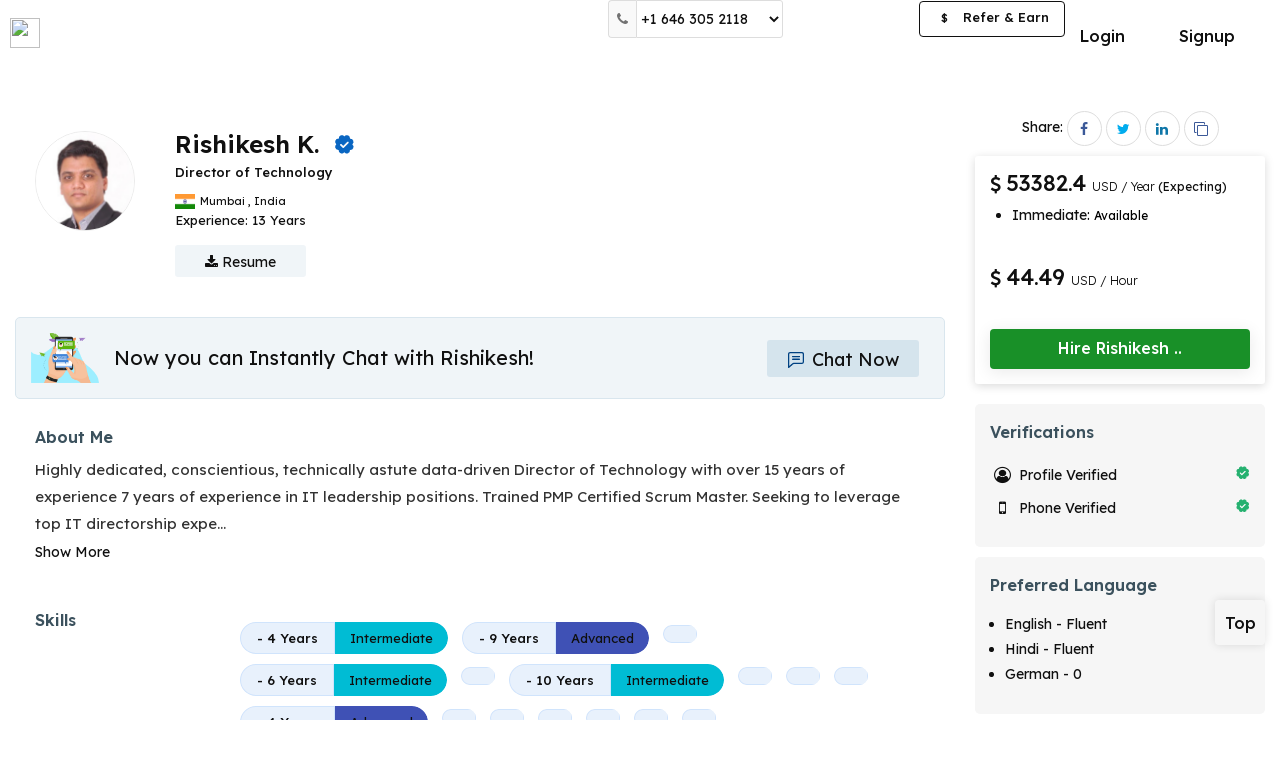

--- FILE ---
content_type: text/html; charset=UTF-8
request_url: https://optimhire.com/pages/developers/130347-open-source-it-director-with-13-yrs-of-exp-in-project-management-scrum-master-with-pmp-training
body_size: 15455
content:
<!DOCTYPE>
<html lang="en"  ng-strict-di="true">
  <head>
    <!-- Google Tag Manager -->
    <script>
      (function(w,d,s,l,i){w[l]=w[l]||[];w[l].push({'gtm.start':
      new Date().getTime(),event:'gtm.js'});var f=d.getElementsByTagName(s)[0],
      j=d.createElement(s),dl=l!='dataLayer'?'&l='+l:'';j.async=true;j.src=
      'https://www.googletagmanager.com/gtm.js?id='+i+dl;f.parentNode.insertBefore(j,f);
      })(window,document,'script','dataLayer','GTM-PSX6DTX');
    </script>

    <script type="text/javascript">
      (function(c,l,a,r,i,t,y){
          c[a]=c[a]||function(){(c[a].q=c[a].q||[]).push(arguments)};
          t=l.createElement(r);t.async=1;t.src="https://www.clarity.ms/tag/"+i;
          y=l.getElementsByTagName(r)[0];y.parentNode.insertBefore(t,y);
      })(window, document, "clarity", "script", "7mmblzmydz");
    </script>
    <!-- End Google Tag Manager -->
    <script>
      if (location.href.indexOf("#!") > -1) 
        location.assign(location.href.replace(/\/?#!/, ""));      
    </script>

    <title ng-bind="PageTitle">Rishikesh K | Director of Technology | Optimhire.</title>
    <meta charset="utf-8">
    <meta name="title" content="Rishikesh K | Director of Technology | Optimhire.">
    <meta name="description" content=" Contact us now to hire Rishikesh K with Highly dedicated, conscientious, technically astute data-driven Director of Technology with over 15 years of experience  | Optimhire.">
    <meta name="viewport" content="width=device-width, initial-scale=1">
    <meta http-equiv="Cache-Control" content="no-cache, no-store, must-revalidate" />
		<meta http-equiv="Pragma" content="no-cache" />
    <meta http-equiv="Expires" content="0" />
    <meta property="og:type" content="website" />
    <meta property="og:title" content="Rishikesh K | Director of Technology | Optimhire." />
    <meta property="og:description" content=" Contact us now to hire Rishikesh K with Highly dedicated, conscientious, technically astute data-driven Director of Technology with over 15 years of experience  | Optimhire." />
    <meta property="og:image" content="https://optimhire.com/assets/img/developerjob.png" />
    <meta property="twitter:image" content="https://optimhire.com/assets/img/developerjob.png" />
    <meta property="fb:app_id" content="763461467590774">
    <meta property='og:url' content="https://optimhire.com/pages/developers/130347-open-source-it-director-with-13-yrs-of-exp-in-project-management-scrum-master-with-pmp-training" />

    <meta name="facebook-domain-verification" content="p6rqhvb7bvuebeosy6dpbutowow1mc" />

    <link rel="stylesheet" href="https://cdnjs.cloudflare.com/ajax/libs/font-awesome/4.7.0/css/font-awesome.css" media="print" onload="this.media='all'">
    <link href="https://fonts.googleapis.com/css2?family=Lexend:wght@300;400;500;600;700&display=swap" rel="stylesheet" media="print" onload="this.media='all'">
    <link href="https://optimhire.com/assets/client/css/bootstrap.min.css" rel="stylesheet">
    <link rel="icon" href="https://optimhire.com/assets/img/favicon-min.png" > 
    <link rel="canonical" href="https://optimhire.com/pages/developers/130347-open-source-it-director-with-13-yrs-of-exp-in-project-management-scrum-master-with-pmp-training">
    <!-- Meta Pixel Code -->
    <script>
    !function(f,b,e,v,n,t,s)
    {if(f.fbq)return;n=f.fbq=function(){n.callMethod?
    n.callMethod.apply(n,arguments):n.queue.push(arguments)};
    if(!f._fbq)f._fbq=n;n.push=n;n.loaded=!0;n.version='2.0';
    n.queue=[];t=b.createElement(e);t.async=!0;
    t.src=v;s=b.getElementsByTagName(e)[0];
    s.parentNode.insertBefore(t,s)}(window, document,'script',
    'https://connect.facebook.net/en_US/fbevents.js');
    fbq('init', '4912765432150233');
    fbq('track', 'PageView');
    </script>
    
   <script type="application/ld+json">
	{
	  "@context": "https://schema.org/",
	  "@type": "Person",
	  "name": "Rishikesh K",
	  "url": "https://optimhire.com/pages/developers/130347-open-source-it-director-with-13-yrs-of-exp-in-project-management-scrum-master-with-pmp-training",
	  "image": "https://mrd-live.s3.amazonaws.com/developer-image/profile-img130347.png",
	  "jobTitle": "Director of Technology",
	  "worksFor": {
	    "@type": "Organization",
	    "name": "Optim Hire"
	  }
	}
  </script>

    <!-- End Meta Pixel Code -->
   
    <!-- Global site tag (gtag.js) - Google Ads: 700192714 -->
      <script async src="https://www.googletagmanager.com/gtag/js?id=AW-700192714"></script>
      <script>
        window.dataLayer = window.dataLayer || [];
        function gtag(){dataLayer.push(arguments);}
        gtag('js', new Date());
        gtag('config', 'AW-700192714');
      </script>
    <!-- CandidateScript -->
    <style>
          

		@media screen and (max-width: 600px) {
			.xs-view-header.support-xs-header.hide-on-mobile {
				display: none;
			}
		}

	a.btn.btn-primary.btn-hire-dev {
		width: 100%;
		border-radius: 2px;
		background-color: #199028;
		border-color: transparent;
		border: none;
		font-size: 16px;
		font-weight: 500;
		padding: 8px;
		box-shadow: 0 3px 16px 1px rgb(0 0 0 / 8%);
		position: relative;
		height: 40px;
		border-radius: 4px;
	}

	a.btn.btn-mssg-profile {
		width: 100%;
		background-color: #00418221;
		border-radius: 2px;
		color: #004182;
		font-size: 16px;
		font-weight: 400;
		transition: 0.5s ease-in-out;
	}

	@media screen and (max-width: 768px) {
		a.btn.btn-mssg-profile {
			margin-bottom: 0;
			font-size: 18px;
			height: 50px;
			padding: 10px 20px;
		}
	}

	@media screen and (max-width: 568px) {
		a.btn.btn-primary.btn-hire-dev {
			background-color: #0a6ed4;
			border: none;
			border-radius: 2px;
			width: 100%;
			font-size: 20px;
			font-weight: 500;
			box-shadow: 0 10px 50px -10px rgb(46 174 62 / 35%);
			position: relative;
			height: 48px;
		}
	}
</style>
			<link href="https://optimhire.com/assets/client/css/responsiveness.min.css" rel="stylesheet">
			<link href="https://optimhire.com/assets/client/css/client-style.css" rel="stylesheet" >
			<link href="https://optimhire.com/assets/common/css/common.css" rel="stylesheet">
  </head>
  <body>

    <!-- Google Tag Manager (noscript) -->
    <noscript><iframe src="https://www.googletagmanager.com/ns.html?id=GTM-PSX6DTX"
    height="0" width="0" style="display:none;visibility:hidden"></iframe></noscript>
    <!-- End Google Tag Manager (noscript) -->

   
    <div class="view-container">      
		<!-- ======================= inner page header ===================== -->     
		<header class="top-nav-sec dev-header top-nav-pd" id="main-header" >
			<nav class="navbar navbar-default light bootsnav dev-custom-navbar">
			<div class="container full-container">
				<!-- Start Logo Header Navigation -->
				<div class="navbar-header">
				<div class="xs-view-header mobile-view right-side-view">
					<ul>
					<li class="top-no-xs">
						<button class="btn " type="button" data-toggle="modal" data-target=
						"#help-num-modal"><i class="fa fa-phone"></i></button>
					</li>
					<li class="top-no-sm">
						<div class="support-num-show top-head-select input-group" >
						<span class="input-group-addon"><i class="fa fa-phone"></i></span>
						<select class="form-control custom-input " >
							<option value="us">+1 646 305 2118</option>
							<!-- <option value="gb">+44 1253 335595</option> -->
							<option value="in">+91 9875 492266</option>
						</select>
						</div>
					</li>
					
					<li>
					<a  href="https://optimhire.com/client/login-page" class="btn btn-mssg-icon top-chat-io-xs">
						<span class="svg-20">
							<svg id="Layer_2" data-name="Layer 2" xmlns="http://www.w3.org/2000/svg" viewBox="0 0 44 44"><defs><style>.chat-icon-head-xs{fill:#3b515d;}</style></defs><title>chats</title><g id="Layer_2-2" data-name="Layer 2"><g id="Layer_1-2" data-name="Layer 1-2"><path class="chat-icon-head-xs" d="M41.5,3.92H8.5A5.5,5.5,0,0,0,3,9.42V46.08a1.84,1.84,0,0,0,1.07,1.67,1.89,1.89,0,0,0,.77.16A1.84,1.84,0,0,0,6,47.48L16.8,38.24a5.5,5.5,0,0,1,3.58-1.33H41.5a5.5,5.5,0,0,0,5.5-5.5v-22A5.5,5.5,0,0,0,41.5,3.92Zm1.84,27.5a1.84,1.84,0,0,1-1.84,1.84H20.38a9.19,9.19,0,0,0-6,2.21L6.66,42.1V9.42A1.84,1.84,0,0,1,8.5,7.58h33a1.84,1.84,0,0,1,1.84,1.84Z" transform="translate(-3 -3.92)"/><path class="chat-icon-head-xs" d="M34.16,14.7H15.84a1.84,1.84,0,0,0-.22,3.66H34.16a1.84,1.84,0,1,0,.22-3.66Z" transform="translate(-3 -3.92)"/><path class="chat-icon-head-xs" d="M34.16,22H15.84a1.84,1.84,0,0,0-.22,3.66H34.16A1.84,1.84,0,1,0,34.39,22Z" transform="translate(-3 -3.92)"/></g></g></svg>
						</span>
						</a>
					</li>
					
					<li>
						<button onclick="openNav()" class="btn btn-primary menu-bars menubar-toggle logout-menubar" >
						
						<i class="fa fa-bars"></i>
						</button>
					</li>
					</ul>    
				</div>

				<a class="navbar-brand navbar-brand-logo without-login-logo" href="https://optimhire.com/" >
					<img src="https://optimhire.com/assets/img/optim-txt-new-min.svg" class="logo top-logo " alt="">
				</a>
				</div>
				<!-- End Logo Header Navigation -->

				<div class="xs-view-header support-xs-header hide-on-mobile"  >
				<div class="top-help-no">
					<span class="mobile_contact">
					<table class="table mobileContacts-view">
						<tr>
						<td class="country-img"><img src="https://optimhire.com/assets/img/us.png"></td>
						<td class="sm-colon"><p>:</p></td>
						<td><p>+1 (415) 644-5123</p></td>
						</tr>
						<!-- <tr>
						<td class="country-img"><img src="https://optimhire.com/assets/img/uk.png"></td>
						<td class="sm-colon"><p>:</p></td>
						<td><p>+44 1253 335595</p></td>
						</tr>  -->
						<tr>
						<td class="country-img"><img src="https://optimhire.com/assets/img/india.png"></td>
						<td class="sm-colon"><p>:</p></td>
						<td><p>+91 9875 492266</p></td>
						</tr>
					</table>
					</span> 
				</div>
				</div>
			<!--  mobile verification header end -->
				<div class="collapse navbar-collapse md-collapse" id="navbar-menu">
				<ul class="nav navbar-nav navbar-right devs-btn-sec devs-btn-sec-desk"  >
					<li style="display: none;">
						<a ui-sref="search-job" class="feat-li-options header-li" >Find Talents</a>
					</li>
					<li><a href="https://optimhire.com/client/login-page" class="btn btn-default login-btn">Login</a></li>
					<li class="btn-dvd">&nbsp;</li>
					<li><a href="https://optimhire.com/client/personal-detail"  class="btn btn-primary devs-btn apply-btn">Signup</a></li>
				</ul>
						

				<!-- desktop view rightside menubar -->
				<ul class="nav navbar-nav navbar-right after-login right-li-items md-navbar">
					<li>
					<div class="support-num-show top-head-select input-group" >
						<span class="input-group-addon"><i class="fa fa-phone"></i></span>
						<select class="form-control custom-input " >
						<option value="us">+1 646 305 2118</option>
						<!-- <option value="gb">+44 1253 335595</option> -->
						<option value="in">+91 9875 492266</option>
						</select>
					</div>
					</li>
					<!-- ng-hide="hideFlag" -->
				
					<li >
					<div class="jobpost-btn jobpost-btn-view">
						<a class="btn btn-primary post-btn" href="https://optimhire.com/client/personal-detail" >Post a Job</a>
					</div>
					
					</li>
					<li >
					<div class="referEarn-btn referEarn-btn-view" >
					<a href="https://optimhire.com/partners/" target="_blank" class="btn btn-primary btn-refer-earn"><span>$</span> Refer &amp; Earn</a>
					</div>
					</li>
				</ul>
				<!-- //desktop view rightside menubar -->
				<!-- tab view rightside menubar -->
				<ul class="nav navbar-nav navbar-right sm-navbar" >
					<li>
						<div class="jobpost-btn">
				<a class="btn btn-primary post-btn" href="https://optimhire.com/client/personal-detail">Post a Job</a>
						</div>
					</li>
					<li>
					<button onclick="openNav()" class="btn btn-primary menu-bars">
						<i class="fa fa-bars"></i>
					</button>
					</li>
				</ul> 
					
				<!-- //tab view rightside menubar -->
				<div class="tab-bar">
					
				</div>
				</div><!-- /.navbar-collapse -->
			</div>
			<div class="mobile-search-container">
				<div class="header-search-bar">
				<form>
					<div class="input-group">
					<input type="text" class="form-control" placeholder="Search">
					<div class="input-group-btn">
						<button class="btn btn-search" type="submit">
						<i class="glyphicon glyphicon-search"></i>
						</button>
					</div>
					</div>
				</form> 
			</div>
			</div>   
			</nav>
		</header> 

		<!-- tab view menu side open -->
		<div class="tab-navbar" >
			<div id="tab-menu-Sidenav" class="sidenav client-sidenav">
			<div class="sidenav-inner-sec client-sidebar-inner">
				<div class="sidebar-head">
				<button onclick="closeNavMobile()" class="md-close">
					<img src="https://optimhire.com/assets/img/cancel.png">
				</button>
				</div>
				<div class="sidebar-li">
				<ul class="menubar-menu-li">
					<li >
					<ul class="sub-li">
						<li>
						<a   href="https://optimhire.com/client/personal-detail">Post A Job</a>
						</li>
						<li>
						<a  href="https://optimhire.com/client/personal-detail">Signup</a></li>
						<li>
						<a  href="https://optimhire.com/client/login-page">Login</a>
						</li>
					</ul>
					</li>  
				</ul>
				</div>
			</div> 
			</div>
		</div>
		<!-- //tab view menu side open -->
		<!-- For Mobile - help number Modal  -->
		<div id="help-num-modal" class="modal custom-modal-bottom help-num-small" role="dialog" >
			<div class="modal-dialog sc-man-modal">
			<button type="button" class="close" data-dismiss="modal"><img src="https://optimhire.com/assets/img/cancel.png"></button>
			<div class="modal-content">
				<div class="modal-body">
				<ul class="help-num-menu-xs">
					<li><a href="tel:+14156445123"><img src="https://optimhire.com/assets/img/us.png">+1 646 305 2118</a></li>
					<!-- <li><a href="tel:+441253335595"><img src="https://optimhire.com/assets/img/uk.png">+44 1253 335595</a></li> -->
					<li><a href="tel:+9198754922662"><img src="https://optimhire.com/assets/img/india.png">+91 9875 492266</a></li>
				</ul>
				</div>
			</div>
			</div>
		</div>
		<!-- ======================= inner page header ===================== -->
		<!--end header -->




<!-- ====================== Start Job Detail 2 ================ -->

<!-- Telent Profile Start -->
<div class="main-page talent-profile-page" id="top-section" >

	<section class=" devprofile-section">
		<!-- Admin Section -->
		<div class="container-fluid container-fixed" >
			<div class="profile-page" id="profile-page-view">
				<!-- ==developer details section== -->
				<div class="developer-detail-sec">
					<div class="row">
						<div class="col-md-9 col-sm-12 padless-right">
							<div class="dev-profile-details-sec">
								<div class="detail-top-sec">
									<div class="dev-info-block mrg-btm-0 dev-top-sec">
										<!-- for desktop -->
										<div class="row">
											<div class="col-xs-9 col-sm-9 col-md-9 col-lg-9 col-xl-9">
												<div class="dev-profile-box-show hide-o-sm">
													<div class="dev-profile-img-show">
														<img src="https://mrd-live.s3.amazonaws.com/developer-image/profile-img130347.png" alt="Rishikesh K.">
													</div>
												    												</div>
												<div class="profile-info hide-o-sm">
													<div class="dev-titlebar">
														<h1 class="dev-name capitalize">Rishikesh K.</h1>
																													<span  class="verified-tag vf-lg" data-toggle="tooltip" title="Profile verified">
																<img src="/assets/img/verify-min.svg" alt="">
															</span>
																																									</div>
													<div class="dev-titlenlocation">
														<h2 class="dev-title"> Director of Technology</h2>
														<p class="location-st">
															 																<span class="status-icon" >
																	<img src="https://ipdata.co/flags/in.png" alt="">
																</span>
															 
															<span class="status-txt">
																<span > Mumbai </span>
																<span >,</span>
																<span >India</span>
															</span>
														</p>
													</div>
													
													<div class="dev-other-detail">
														<div class="row">
															<div class="col-md-5 col-sm-6 col-xs-12 stats-custom-col">
																<div class="stats-1 overall-exp-sec">
																	<p class="stats-p" >
																	Experience: <span class="stats-value">13 Years</span>
																	</p>
																</div>
															</div>
															<div class="col-md-12 col-sm-12 col-xs-12 stats-custom-col" >
															
															</div>
														</div>
													</div>
												
													<div class="dev-mrd-resume">
														<form >
															<a href="https://optimhire.com/client/personal-detail" class="btn btn-primary btn-resume">
																<i class="fa fa-download"></i> Resume
															</a>
														</form>
													</div>
												</div>
											</div>
										</div>
										<!-- for mobile -->
										<div class="developer-profile-show show-o-sm">
											<div class="profile-img-show">
												<a>												
													<img src="https://mrd-live.s3.amazonaws.com/developer-image/profile-img130347.png" alt="Rishikesh K.">
												</a>
												<span class="status-indicat dev-status" ></span>
											</div>
											<div class="dev-titlebar">
												<h1 class="dev-name capitalize">Rishikesh</h1>
												<span  class="verified-tag vf-lg" data-toggle="tooltip" title="Profile verified">
													<img src="/assets/img/verify-min.svg" alt="">
												</span>
												<p class="location-st">
																										<span class="status-icon" >
														<img src="https://ipdata.co/flags/in.png"  alt="">
													</span>
																										<span class="status-txt">
																												<span > Mumbai</span>
													  													  														<span >,</span>
																												<span > India</span>
																											</span>
												</p>
											</div>
										</div>
										<div class="profile-info show-o-sm">
											<div class="dev-titlenlocation">
											<h2 class="dev-title">Director of Technology</h2>
											</div>
											<!-- If job not present -->
																						<div class="jobtype-xs" >
												<p class="price-xs">
													<span class="sd-currency-icon" ><i class="fa fa-usd"></i></span>53382.4 USD <span>/ Year</span>
												</p>
												<div class="availability-show-block dev-profile">
													<ul>
																											<li >
															<p>Immediate: <span class="avl-small-txt">Available</span></p>
														</li>
																																																			</ul>
												</div>
											</div>
																						<!-- If job not present -->
											<!-- If job present -->
																						
											<!-- If job present -->
											<p class="stats-p stats-p-xs" >13 Years</span>
											</p>
											
										</div>
									</div>
								</div>
								<div class="common-detail-sec">
									<!-- chat & Book Interview block below profile start -->
									<div class="dev-chat-block" >
										<div class="title-img"><img src="/assets/img/chat-banner.png"></div>
										<div class="chat-interview-btn-profile">
											<p>Now you can Instantly Chat with Rishikesh!</p>
										</div>
                                                                                <span>
											<div class="mssg-sec">
												<a class="btn btn-chat-profile-dev" href="https://optimhire.com/client/login-page">
													<span class="svg-20">
							              <svg id="Layer_2" data-name="Layer 2" xmlns="http://www.w3.org/2000/svg" viewBox="0 0 44 44"><defs><style>.chat-now-btn-icon{fill:#004182;}</style></defs><title>chats</title><g id="Layer_2-2" data-name="Layer 2"><g id="Layer_1-2" data-name="Layer 1-2"><path class="chat-now-btn-icon" d="M41.5,3.92H8.5A5.5,5.5,0,0,0,3,9.42V46.08a1.84,1.84,0,0,0,1.07,1.67,1.89,1.89,0,0,0,.77.16A1.84,1.84,0,0,0,6,47.48L16.8,38.24a5.5,5.5,0,0,1,3.58-1.33H41.5a5.5,5.5,0,0,0,5.5-5.5v-22A5.5,5.5,0,0,0,41.5,3.92Zm1.84,27.5a1.84,1.84,0,0,1-1.84,1.84H20.38a9.19,9.19,0,0,0-6,2.21L6.66,42.1V9.42A1.84,1.84,0,0,1,8.5,7.58h33a1.84,1.84,0,0,1,1.84,1.84Z" transform="translate(-3 -3.92)"></path><path class="chat-now-btn-icon" d="M34.16,14.7H15.84a1.84,1.84,0,0,0-.22,3.66H34.16a1.84,1.84,0,1,0,.22-3.66Z" transform="translate(-3 -3.92)"></path><path class="chat-now-btn-icon" d="M34.16,22H15.84a1.84,1.84,0,0,0-.22,3.66H34.16A1.84,1.84,0,1,0,34.39,22Z" transform="translate(-3 -3.92)"></path></g></g></svg>
							            </span> Chat Now
												</a>
											</div>
										</span>
									</div>
						
									<!-- //Interview Feedback -->
									<!-- About me section -->
								    										<div class="about-show" >
											<div class="common-div">
													<div class="about-txt-right">
														<h2>About Me</h2>
														<p class="dev-description" >
															Highly dedicated, conscientious, technically astute data-driven Director of Technology with over 15 years of experience 7 years of experience in IT leadership positions. Trained PMP Certified Scrum Master. Seeking to leverage top IT directorship expe<span id="dots">...</span><span id="more" style="display:none">adership positions. Trained PMP Certified Scrum Master. Seeking to leverage top IT directorship experience and project management skills towards professional growth.</span>
														</p>
														<span >
															<a onclick="myFunction('test')" id="myBtn">Show More</a>
														</span>
														</div>
											</div>
										</div>
									
									<!-- //About me section -->
									
									<!-- skills -->
																			<div class="all-skill-show" >
											<div class="common-div">
												<div class="common-left-title sm-section-heading">
													<h2>Skills</h2>
																									</div>
												<div class="common-right-cont">
													<div class="skills-show-sec">
																													<div class="language-section" >
																<h3 class="skill-category-title">  </h3>
																<div class="skill-tags">
																	<ul>
																																					<li  class="badge-view">
																				<a href="/client/technology/skill/" class="no-text-decoration" target="_blank">
																					<div class="skill-full-badge joint-badge">
																						<h4 class="badge-content txt-gry">
																																																																						<span >- 4 Years</span>
																																													</h4>
																																																																			<span class="badge-expertise intermediate" >
																								<p>Intermediate</p>
																							</span>
																																																																																							</div>
																				</a>	
																			</li>
																																																								<li  class="badge-view">
																				<a href="/client/technology/skill/" class="no-text-decoration" target="_blank">
																					<div class="skill-full-badge joint-badge">
																						<h4 class="badge-content txt-gry">
																																																																						<span >- 9 Years</span>
																																													</h4>
																																													<span class="badge-expertise advanced" >
																								<p>Advanced</p>
																							</span>
																																																																																																													</div>
																				</a>	
																			</li>
																																																								<li  class="badge-view">
																				<a href="/client/technology/skill/" class="no-text-decoration" target="_blank">
																					<div class="skill-full-badge joint-badge">
																						<h4 class="badge-content txt-gry">
																																																																				</h4>
																																																																																																													</div>
																				</a>	
																			</li>
																																																								<li  class="badge-view">
																				<a href="/client/technology/skill/" class="no-text-decoration" target="_blank">
																					<div class="skill-full-badge joint-badge">
																						<h4 class="badge-content txt-gry">
																																																																						<span >- 6 Years</span>
																																													</h4>
																																																																			<span class="badge-expertise intermediate" >
																								<p>Intermediate</p>
																							</span>
																																																																																							</div>
																				</a>	
																			</li>
																																																								<li  class="badge-view">
																				<a href="/client/technology/skill/" class="no-text-decoration" target="_blank">
																					<div class="skill-full-badge joint-badge">
																						<h4 class="badge-content txt-gry">
																																																																				</h4>
																																																																																																													</div>
																				</a>	
																			</li>
																																																								<li  class="badge-view">
																				<a href="/client/technology/skill/" class="no-text-decoration" target="_blank">
																					<div class="skill-full-badge joint-badge">
																						<h4 class="badge-content txt-gry">
																																																																						<span >- 10 Years</span>
																																													</h4>
																																																																			<span class="badge-expertise intermediate" >
																								<p>Intermediate</p>
																							</span>
																																																																																							</div>
																				</a>	
																			</li>
																																																								<li  class="badge-view">
																				<a href="/client/technology/skill/" class="no-text-decoration" target="_blank">
																					<div class="skill-full-badge joint-badge">
																						<h4 class="badge-content txt-gry">
																																																																				</h4>
																																																																																																													</div>
																				</a>	
																			</li>
																																																								<li  class="badge-view">
																				<a href="/client/technology/skill/" class="no-text-decoration" target="_blank">
																					<div class="skill-full-badge joint-badge">
																						<h4 class="badge-content txt-gry">
																																																																				</h4>
																																																																																																													</div>
																				</a>	
																			</li>
																																																								<li  class="badge-view">
																				<a href="/client/technology/skill/" class="no-text-decoration" target="_blank">
																					<div class="skill-full-badge joint-badge">
																						<h4 class="badge-content txt-gry">
																																																																				</h4>
																																																																																																													</div>
																				</a>	
																			</li>
																																																								<li  class="badge-view">
																				<a href="/client/technology/skill/" class="no-text-decoration" target="_blank">
																					<div class="skill-full-badge joint-badge">
																						<h4 class="badge-content txt-gry">
																																																																						<span >- 4 Years</span>
																																													</h4>
																																													<span class="badge-expertise advanced" >
																								<p>Advanced</p>
																							</span>
																																																																																																													</div>
																				</a>	
																			</li>
																																																								<li  class="badge-view">
																				<a href="/client/technology/skill/" class="no-text-decoration" target="_blank">
																					<div class="skill-full-badge joint-badge">
																						<h4 class="badge-content txt-gry">
																																																																				</h4>
																																																																																																													</div>
																				</a>	
																			</li>
																																																								<li  class="badge-view">
																				<a href="/client/technology/skill/" class="no-text-decoration" target="_blank">
																					<div class="skill-full-badge joint-badge">
																						<h4 class="badge-content txt-gry">
																																																																				</h4>
																																																																																																													</div>
																				</a>	
																			</li>
																																																								<li  class="badge-view">
																				<a href="/client/technology/skill/" class="no-text-decoration" target="_blank">
																					<div class="skill-full-badge joint-badge">
																						<h4 class="badge-content txt-gry">
																																																																				</h4>
																																																																																																													</div>
																				</a>	
																			</li>
																																																								<li  class="badge-view">
																				<a href="/client/technology/skill/" class="no-text-decoration" target="_blank">
																					<div class="skill-full-badge joint-badge">
																						<h4 class="badge-content txt-gry">
																																																																				</h4>
																																																																																																													</div>
																				</a>	
																			</li>
																																																								<li  class="badge-view">
																				<a href="/client/technology/skill/" class="no-text-decoration" target="_blank">
																					<div class="skill-full-badge joint-badge">
																						<h4 class="badge-content txt-gry">
																																																																				</h4>
																																																																																																													</div>
																				</a>	
																			</li>
																																																								<li  class="badge-view">
																				<a href="/client/technology/skill/" class="no-text-decoration" target="_blank">
																					<div class="skill-full-badge joint-badge">
																						<h4 class="badge-content txt-gry">
																																																																				</h4>
																																																																																																													</div>
																				</a>	
																			</li>
																																																								<li  class="badge-view">
																				<a href="/client/technology/skill/" class="no-text-decoration" target="_blank">
																					<div class="skill-full-badge joint-badge">
																						<h4 class="badge-content txt-gry">
																																																																						<span >- 10 Years</span>
																																													</h4>
																																													<span class="badge-expertise advanced" >
																								<p>Advanced</p>
																							</span>
																																																																																																													</div>
																				</a>	
																			</li>
																																																								<li  class="badge-view">
																				<a href="/client/technology/skill/" class="no-text-decoration" target="_blank">
																					<div class="skill-full-badge joint-badge">
																						<h4 class="badge-content txt-gry">
																																																																				</h4>
																																																																																																													</div>
																				</a>	
																			</li>
																																																								<li  class="badge-view">
																				<a href="/client/technology/skill/" class="no-text-decoration" target="_blank">
																					<div class="skill-full-badge joint-badge">
																						<h4 class="badge-content txt-gry">
																																																																				</h4>
																																																																																																													</div>
																				</a>	
																			</li>
																																																								<li  class="badge-view">
																				<a href="/client/technology/skill/" class="no-text-decoration" target="_blank">
																					<div class="skill-full-badge joint-badge">
																						<h4 class="badge-content txt-gry">
																																																																				</h4>
																																																																																																													</div>
																				</a>	
																			</li>
																																																								<li  class="badge-view">
																				<a href="/client/technology/skill/" class="no-text-decoration" target="_blank">
																					<div class="skill-full-badge joint-badge">
																						<h4 class="badge-content txt-gry">
																																																																						<span >- 10 Years</span>
																																													</h4>
																																													<span class="badge-expertise advanced" >
																								<p>Advanced</p>
																							</span>
																																																																																																													</div>
																				</a>	
																			</li>
																																																								<li  class="badge-view">
																				<a href="/client/technology/skill/" class="no-text-decoration" target="_blank">
																					<div class="skill-full-badge joint-badge">
																						<h4 class="badge-content txt-gry">
																																																																						<span >- 9 Years</span>
																																													</h4>
																																													<span class="badge-expertise advanced" >
																								<p>Advanced</p>
																							</span>
																																																																																																													</div>
																				</a>	
																			</li>
																																																								<li  class="badge-view">
																				<a href="/client/technology/skill/" class="no-text-decoration" target="_blank">
																					<div class="skill-full-badge joint-badge">
																						<h4 class="badge-content txt-gry">
																																																																						<span >- 2 Years</span>
																																													</h4>
																																																																																																															<span class="badge-expertise beginner" >
																								<p>Beginner</p>
																							</span>
																																											</div>
																				</a>	
																			</li>
																																																								<li  class="badge-view">
																				<a href="/client/technology/skill/" class="no-text-decoration" target="_blank">
																					<div class="skill-full-badge joint-badge">
																						<h4 class="badge-content txt-gry">
																																																																						<span >- 6 Years</span>
																																													</h4>
																																																																			<span class="badge-expertise intermediate" >
																								<p>Intermediate</p>
																							</span>
																																																																																							</div>
																				</a>	
																			</li>
																																																								<li  class="badge-view">
																				<a href="/client/technology/skill/" class="no-text-decoration" target="_blank">
																					<div class="skill-full-badge joint-badge">
																						<h4 class="badge-content txt-gry">
																																																																						<span >- 2 Years</span>
																																													</h4>
																																																																			<span class="badge-expertise intermediate" >
																								<p>Intermediate</p>
																							</span>
																																																																																							</div>
																				</a>	
																			</li>
																																																								<li  class="badge-view">
																				<a href="/client/technology/skill/" class="no-text-decoration" target="_blank">
																					<div class="skill-full-badge joint-badge">
																						<h4 class="badge-content txt-gry">
																																																																						<span >- 2 Years</span>
																																													</h4>
																																																																																																															<span class="badge-expertise beginner" >
																								<p>Beginner</p>
																							</span>
																																											</div>
																				</a>	
																			</li>
																																																								<li  class="badge-view">
																				<a href="/client/technology/skill/" class="no-text-decoration" target="_blank">
																					<div class="skill-full-badge joint-badge">
																						<h4 class="badge-content txt-gry">
																																																																						<span >- 10 Years</span>
																																													</h4>
																																																																			<span class="badge-expertise intermediate" >
																								<p>Intermediate</p>
																							</span>
																																																																																							</div>
																				</a>	
																			</li>
																																																								<li  class="badge-view">
																				<a href="/client/technology/skill/" class="no-text-decoration" target="_blank">
																					<div class="skill-full-badge joint-badge">
																						<h4 class="badge-content txt-gry">
																																																																				</h4>
																																																																																																													</div>
																				</a>	
																			</li>
																																																								<li  class="badge-view">
																				<a href="/client/technology/skill/" class="no-text-decoration" target="_blank">
																					<div class="skill-full-badge joint-badge">
																						<h4 class="badge-content txt-gry">
																																																																						<span >- 10 Years</span>
																																													</h4>
																																													<span class="badge-expertise advanced" >
																								<p>Advanced</p>
																							</span>
																																																																																																													</div>
																				</a>	
																			</li>
																																																								<li  class="badge-view">
																				<a href="/client/technology/skill/" class="no-text-decoration" target="_blank">
																					<div class="skill-full-badge joint-badge">
																						<h4 class="badge-content txt-gry">
																																																																						<span >- 10 Years</span>
																																													</h4>
																																													<span class="badge-expertise advanced" >
																								<p>Advanced</p>
																							</span>
																																																																																																													</div>
																				</a>	
																			</li>
																																																								<li  class="badge-view">
																				<a href="/client/technology/skill/" class="no-text-decoration" target="_blank">
																					<div class="skill-full-badge joint-badge">
																						<h4 class="badge-content txt-gry">
																																																																						<span >- 10 Years</span>
																																													</h4>
																																													<span class="badge-expertise advanced" >
																								<p>Advanced</p>
																							</span>
																																																																																																													</div>
																				</a>	
																			</li>
																																																								<li  class="badge-view">
																				<a href="/client/technology/skill/" class="no-text-decoration" target="_blank">
																					<div class="skill-full-badge joint-badge">
																						<h4 class="badge-content txt-gry">
																																																																						<span >- 12 Years</span>
																																													</h4>
																																													<span class="badge-expertise advanced" >
																								<p>Advanced</p>
																							</span>
																																																																																																													</div>
																				</a>	
																			</li>
																																																								<li  class="badge-view">
																				<a href="/client/technology/skill/" class="no-text-decoration" target="_blank">
																					<div class="skill-full-badge joint-badge">
																						<h4 class="badge-content txt-gry">
																																																																						<span >- 6 Years</span>
																																													</h4>
																																																																			<span class="badge-expertise intermediate" >
																								<p>Intermediate</p>
																							</span>
																																																																																							</div>
																				</a>	
																			</li>
																																																								<li  class="badge-view">
																				<a href="/client/technology/skill/" class="no-text-decoration" target="_blank">
																					<div class="skill-full-badge joint-badge">
																						<h4 class="badge-content txt-gry">
																																																																				</h4>
																																																																																																													</div>
																				</a>	
																			</li>
																																																								<li  class="badge-view">
																				<a href="/client/technology/skill/" class="no-text-decoration" target="_blank">
																					<div class="skill-full-badge joint-badge">
																						<h4 class="badge-content txt-gry">
																																																																						<span >- 10 Years</span>
																																													</h4>
																																																																			<span class="badge-expertise intermediate" >
																								<p>Intermediate</p>
																							</span>
																																																																																							</div>
																				</a>	
																			</li>
																																																								<li  class="badge-view">
																				<a href="/client/technology/skill/" class="no-text-decoration" target="_blank">
																					<div class="skill-full-badge joint-badge">
																						<h4 class="badge-content txt-gry">
																																																																						<span >- 10 Years</span>
																																													</h4>
																																													<span class="badge-expertise advanced" >
																								<p>Advanced</p>
																							</span>
																																																																																																													</div>
																				</a>	
																			</li>
																																																								<li  class="badge-view">
																				<a href="/client/technology/skill/" class="no-text-decoration" target="_blank">
																					<div class="skill-full-badge joint-badge">
																						<h4 class="badge-content txt-gry">
																																																																				</h4>
																																																																																																													</div>
																				</a>	
																			</li>
																																																								<li  class="badge-view">
																				<a href="/client/technology/skill/" class="no-text-decoration" target="_blank">
																					<div class="skill-full-badge joint-badge">
																						<h4 class="badge-content txt-gry">
																																																																						<span >- 8 Years</span>
																																													</h4>
																																													<span class="badge-expertise advanced" >
																								<p>Advanced</p>
																							</span>
																																																																																																													</div>
																				</a>	
																			</li>
																																																								<li  class="badge-view">
																				<a href="/client/technology/skill/" class="no-text-decoration" target="_blank">
																					<div class="skill-full-badge joint-badge">
																						<h4 class="badge-content txt-gry">
																																																																				</h4>
																																																																																																													</div>
																				</a>	
																			</li>
																																																								<li  class="badge-view">
																				<a href="/client/technology/skill/" class="no-text-decoration" target="_blank">
																					<div class="skill-full-badge joint-badge">
																						<h4 class="badge-content txt-gry">
																																																																						<span >- 12 Years</span>
																																													</h4>
																																																																																									<span class="badge-expertise expert" >
																								<p>Expert</p>
																							</span>
																																																																	</div>
																				</a>	
																			</li>
																																																								<li  class="badge-view">
																				<a href="/client/technology/skill/" class="no-text-decoration" target="_blank">
																					<div class="skill-full-badge joint-badge">
																						<h4 class="badge-content txt-gry">
																																																																				</h4>
																																																																																																													</div>
																				</a>	
																			</li>
																																																								<li  class="badge-view">
																				<a href="/client/technology/skill/" class="no-text-decoration" target="_blank">
																					<div class="skill-full-badge joint-badge">
																						<h4 class="badge-content txt-gry">
																																																																						<span >- 12 Years</span>
																																													</h4>
																																													<span class="badge-expertise advanced" >
																								<p>Advanced</p>
																							</span>
																																																																																																													</div>
																				</a>	
																			</li>
																																																								<li  class="badge-view">
																				<a href="/client/technology/skill/" class="no-text-decoration" target="_blank">
																					<div class="skill-full-badge joint-badge">
																						<h4 class="badge-content txt-gry">
																																																																						<span >- 6 Years</span>
																																													</h4>
																																																																			<span class="badge-expertise intermediate" >
																								<p>Intermediate</p>
																							</span>
																																																																																							</div>
																				</a>	
																			</li>
																																																								<li  class="badge-view">
																				<a href="/client/technology/skill/" class="no-text-decoration" target="_blank">
																					<div class="skill-full-badge joint-badge">
																						<h4 class="badge-content txt-gry">
																																																																						<span >- 8 Years</span>
																																													</h4>
																																													<span class="badge-expertise advanced" >
																								<p>Advanced</p>
																							</span>
																																																																																																													</div>
																				</a>	
																			</li>
																																																								<li  class="badge-view">
																				<a href="/client/technology/skill/" class="no-text-decoration" target="_blank">
																					<div class="skill-full-badge joint-badge">
																						<h4 class="badge-content txt-gry">
																																																																				</h4>
																																																																																																													</div>
																				</a>	
																			</li>
																																																								<li  class="badge-view">
																				<a href="/client/technology/skill/" class="no-text-decoration" target="_blank">
																					<div class="skill-full-badge joint-badge">
																						<h4 class="badge-content txt-gry">
																																																																				</h4>
																																																																																																													</div>
																				</a>	
																			</li>
																																																								<li  class="badge-view">
																				<a href="/client/technology/skill/" class="no-text-decoration" target="_blank">
																					<div class="skill-full-badge joint-badge">
																						<h4 class="badge-content txt-gry">
																																																																				</h4>
																																																																																																													</div>
																				</a>	
																			</li>
																																																								<li  class="badge-view">
																				<a href="/client/technology/skill/" class="no-text-decoration" target="_blank">
																					<div class="skill-full-badge joint-badge">
																						<h4 class="badge-content txt-gry">
																																																																						<span >- 12 Years</span>
																																													</h4>
																																													<span class="badge-expertise advanced" >
																								<p>Advanced</p>
																							</span>
																																																																																																													</div>
																				</a>	
																			</li>
																																																								<li  class="badge-view">
																				<a href="/client/technology/skill/" class="no-text-decoration" target="_blank">
																					<div class="skill-full-badge joint-badge">
																						<h4 class="badge-content txt-gry">
																																																																						<span >- 10 Years</span>
																																													</h4>
																																													<span class="badge-expertise advanced" >
																								<p>Advanced</p>
																							</span>
																																																																																																													</div>
																				</a>	
																			</li>
																																																								<li  class="badge-view">
																				<a href="/client/technology/skill/" class="no-text-decoration" target="_blank">
																					<div class="skill-full-badge joint-badge">
																						<h4 class="badge-content txt-gry">
																																																																				</h4>
																																																																																																													</div>
																				</a>	
																			</li>
																																																								<li  class="badge-view">
																				<a href="/client/technology/skill/" class="no-text-decoration" target="_blank">
																					<div class="skill-full-badge joint-badge">
																						<h4 class="badge-content txt-gry">
																																																																						<span >- 4 Years</span>
																																													</h4>
																																																																			<span class="badge-expertise intermediate" >
																								<p>Intermediate</p>
																							</span>
																																																																																							</div>
																				</a>	
																			</li>
																																																								<li  class="badge-view">
																				<a href="/client/technology/skill/" class="no-text-decoration" target="_blank">
																					<div class="skill-full-badge joint-badge">
																						<h4 class="badge-content txt-gry">
																																																																						<span >- 10 Years</span>
																																													</h4>
																																													<span class="badge-expertise advanced" >
																								<p>Advanced</p>
																							</span>
																																																																																																													</div>
																				</a>	
																			</li>
																																																								<li  class="badge-view">
																				<a href="/client/technology/skill/" class="no-text-decoration" target="_blank">
																					<div class="skill-full-badge joint-badge">
																						<h4 class="badge-content txt-gry">
																																																																						<span >- 10 Years</span>
																																													</h4>
																																																																			<span class="badge-expertise intermediate" >
																								<p>Intermediate</p>
																							</span>
																																																																																							</div>
																				</a>	
																			</li>
																																																								<li  class="badge-view">
																				<a href="/client/technology/skill/" class="no-text-decoration" target="_blank">
																					<div class="skill-full-badge joint-badge">
																						<h4 class="badge-content txt-gry">
																																																																						<span >- 1 Years</span>
																																													</h4>
																																																																																																															<span class="badge-expertise beginner" >
																								<p>Beginner</p>
																							</span>
																																											</div>
																				</a>	
																			</li>
																																																								<li  class="badge-view">
																				<a href="/client/technology/skill/" class="no-text-decoration" target="_blank">
																					<div class="skill-full-badge joint-badge">
																						<h4 class="badge-content txt-gry">
																																																																						<span >- 3 Years</span>
																																													</h4>
																																																																			<span class="badge-expertise intermediate" >
																								<p>Intermediate</p>
																							</span>
																																																																																							</div>
																				</a>	
																			</li>
																																																								<li  class="badge-view">
																				<a href="/client/technology/skill/" class="no-text-decoration" target="_blank">
																					<div class="skill-full-badge joint-badge">
																						<h4 class="badge-content txt-gry">
																																																																						<span >- 13 Years</span>
																																													</h4>
																																													<span class="badge-expertise advanced" >
																								<p>Advanced</p>
																							</span>
																																																																																																													</div>
																				</a>	
																			</li>
																																																								<li  class="badge-view">
																				<a href="/client/technology/skill/" class="no-text-decoration" target="_blank">
																					<div class="skill-full-badge joint-badge">
																						<h4 class="badge-content txt-gry">
																																																																						<span >- 3 Years</span>
																																													</h4>
																																																																			<span class="badge-expertise intermediate" >
																								<p>Intermediate</p>
																							</span>
																																																																																							</div>
																				</a>	
																			</li>
																																																								<li  class="badge-view">
																				<a href="/client/technology/skill/" class="no-text-decoration" target="_blank">
																					<div class="skill-full-badge joint-badge">
																						<h4 class="badge-content txt-gry">
																																																																				</h4>
																																																																																																													</div>
																				</a>	
																			</li>
																																																								<li  class="badge-view">
																				<a href="/client/technology/skill/" class="no-text-decoration" target="_blank">
																					<div class="skill-full-badge joint-badge">
																						<h4 class="badge-content txt-gry">
																																																																						<span >- 10 Years</span>
																																													</h4>
																																													<span class="badge-expertise advanced" >
																								<p>Advanced</p>
																							</span>
																																																																																																													</div>
																				</a>	
																			</li>
																																																								<li  class="badge-view">
																				<a href="/client/technology/skill/" class="no-text-decoration" target="_blank">
																					<div class="skill-full-badge joint-badge">
																						<h4 class="badge-content txt-gry">
																																																																						<span >- 1 Years</span>
																																													</h4>
																																																																																																															<span class="badge-expertise beginner" >
																								<p>Beginner</p>
																							</span>
																																											</div>
																				</a>	
																			</li>
																																																								<li  class="badge-view">
																				<a href="/client/technology/skill/" class="no-text-decoration" target="_blank">
																					<div class="skill-full-badge joint-badge">
																						<h4 class="badge-content txt-gry">
																																																																				</h4>
																																																																																																													</div>
																				</a>	
																			</li>
																																																								<li  class="badge-view">
																				<a href="/client/technology/skill/" class="no-text-decoration" target="_blank">
																					<div class="skill-full-badge joint-badge">
																						<h4 class="badge-content txt-gry">
																																																																						<span >- 10 Years</span>
																																													</h4>
																																													<span class="badge-expertise advanced" >
																								<p>Advanced</p>
																							</span>
																																																																																																													</div>
																				</a>	
																			</li>
																																																								<li  class="badge-view">
																				<a href="/client/technology/skill/" class="no-text-decoration" target="_blank">
																					<div class="skill-full-badge joint-badge">
																						<h4 class="badge-content txt-gry">
																																																																						<span >- 12 Years</span>
																																													</h4>
																																													<span class="badge-expertise advanced" >
																								<p>Advanced</p>
																							</span>
																																																																																																													</div>
																				</a>	
																			</li>
																																																								<li  class="badge-view">
																				<a href="/client/technology/skill/" class="no-text-decoration" target="_blank">
																					<div class="skill-full-badge joint-badge">
																						<h4 class="badge-content txt-gry">
																																																																						<span >- 10 Years</span>
																																													</h4>
																																																																			<span class="badge-expertise intermediate" >
																								<p>Intermediate</p>
																							</span>
																																																																																							</div>
																				</a>	
																			</li>
																																																								<li  class="badge-view">
																				<a href="/client/technology/skill/" class="no-text-decoration" target="_blank">
																					<div class="skill-full-badge joint-badge">
																						<h4 class="badge-content txt-gry">
																																																																				</h4>
																																																																																																													</div>
																				</a>	
																			</li>
																																																								<li  class="badge-view">
																				<a href="/client/technology/skill/" class="no-text-decoration" target="_blank">
																					<div class="skill-full-badge joint-badge">
																						<h4 class="badge-content txt-gry">
																																																																						<span >- 10 Years</span>
																																													</h4>
																																																																																									<span class="badge-expertise expert" >
																								<p>Expert</p>
																							</span>
																																																																	</div>
																				</a>	
																			</li>
																																																								<li  class="badge-view">
																				<a href="/client/technology/skill/" class="no-text-decoration" target="_blank">
																					<div class="skill-full-badge joint-badge">
																						<h4 class="badge-content txt-gry">
																																																																				</h4>
																																																																																																													</div>
																				</a>	
																			</li>
																																																								<li  class="badge-view">
																				<a href="/client/technology/skill/" class="no-text-decoration" target="_blank">
																					<div class="skill-full-badge joint-badge">
																						<h4 class="badge-content txt-gry">
																																																																						<span >- 1 Years</span>
																																													</h4>
																																																																																																															<span class="badge-expertise beginner" >
																								<p>Beginner</p>
																							</span>
																																											</div>
																				</a>	
																			</li>
																																																								<li  class="badge-view">
																				<a href="/client/technology/skill/" class="no-text-decoration" target="_blank">
																					<div class="skill-full-badge joint-badge">
																						<h4 class="badge-content txt-gry">
																																																																				</h4>
																																																																																																													</div>
																				</a>	
																			</li>
																																																								<li  class="badge-view">
																				<a href="/client/technology/skill/" class="no-text-decoration" target="_blank">
																					<div class="skill-full-badge joint-badge">
																						<h4 class="badge-content txt-gry">
																																																																						<span >- 10 Years</span>
																																													</h4>
																																													<span class="badge-expertise advanced" >
																								<p>Advanced</p>
																							</span>
																																																																																																													</div>
																				</a>	
																			</li>
																																																								<li  class="badge-view">
																				<a href="/client/technology/skill/" class="no-text-decoration" target="_blank">
																					<div class="skill-full-badge joint-badge">
																						<h4 class="badge-content txt-gry">
																																																																				</h4>
																																																																																																													</div>
																				</a>	
																			</li>
																																																								<li  class="badge-view">
																				<a href="/client/technology/skill/" class="no-text-decoration" target="_blank">
																					<div class="skill-full-badge joint-badge">
																						<h4 class="badge-content txt-gry">
																																																																						<span >- 2 Years</span>
																																													</h4>
																																																																			<span class="badge-expertise intermediate" >
																								<p>Intermediate</p>
																							</span>
																																																																																							</div>
																				</a>	
																			</li>
																																																								<li  class="badge-view">
																				<a href="/client/technology/skill/" class="no-text-decoration" target="_blank">
																					<div class="skill-full-badge joint-badge">
																						<h4 class="badge-content txt-gry">
																																																																				</h4>
																																																																																																													</div>
																				</a>	
																			</li>
																																																								<li  class="badge-view">
																				<a href="/client/technology/skill/" class="no-text-decoration" target="_blank">
																					<div class="skill-full-badge joint-badge">
																						<h4 class="badge-content txt-gry">
																																																																						<span >- 4 Years</span>
																																													</h4>
																																																																			<span class="badge-expertise intermediate" >
																								<p>Intermediate</p>
																							</span>
																																																																																							</div>
																				</a>	
																			</li>
																																																								<li  class="badge-view">
																				<a href="/client/technology/skill/" class="no-text-decoration" target="_blank">
																					<div class="skill-full-badge joint-badge">
																						<h4 class="badge-content txt-gry">
																																																																				</h4>
																																																																																																													</div>
																				</a>	
																			</li>
																																																								<li  class="badge-view">
																				<a href="/client/technology/skill/" class="no-text-decoration" target="_blank">
																					<div class="skill-full-badge joint-badge">
																						<h4 class="badge-content txt-gry">
																																																																						<span >- 3 Years</span>
																																													</h4>
																																																																			<span class="badge-expertise intermediate" >
																								<p>Intermediate</p>
																							</span>
																																																																																							</div>
																				</a>	
																			</li>
																																																								<li  class="badge-view">
																				<a href="/client/technology/skill/" class="no-text-decoration" target="_blank">
																					<div class="skill-full-badge joint-badge">
																						<h4 class="badge-content txt-gry">
																																																																						<span >- 10 Years</span>
																																													</h4>
																																																																			<span class="badge-expertise intermediate" >
																								<p>Intermediate</p>
																							</span>
																																																																																							</div>
																				</a>	
																			</li>
																																																								<li  class="badge-view">
																				<a href="/client/technology/skill/" class="no-text-decoration" target="_blank">
																					<div class="skill-full-badge joint-badge">
																						<h4 class="badge-content txt-gry">
																																																																						<span >- 8 Years</span>
																																													</h4>
																																													<span class="badge-expertise advanced" >
																								<p>Advanced</p>
																							</span>
																																																																																																													</div>
																				</a>	
																			</li>
																																																								<li  class="badge-view">
																				<a href="/client/technology/skill/" class="no-text-decoration" target="_blank">
																					<div class="skill-full-badge joint-badge">
																						<h4 class="badge-content txt-gry">
																																																																						<span >- 10 Years</span>
																																													</h4>
																																													<span class="badge-expertise advanced" >
																								<p>Advanced</p>
																							</span>
																																																																																																													</div>
																				</a>	
																			</li>
																																																								<li  class="badge-view">
																				<a href="/client/technology/skill/" class="no-text-decoration" target="_blank">
																					<div class="skill-full-badge joint-badge">
																						<h4 class="badge-content txt-gry">
																																																																						<span >- 10 Years</span>
																																													</h4>
																																													<span class="badge-expertise advanced" >
																								<p>Advanced</p>
																							</span>
																																																																																																													</div>
																				</a>	
																			</li>
																																																								<li  class="badge-view">
																				<a href="/client/technology/skill/" class="no-text-decoration" target="_blank">
																					<div class="skill-full-badge joint-badge">
																						<h4 class="badge-content txt-gry">
																																																																						<span >- 8 Years</span>
																																													</h4>
																																																																																									<span class="badge-expertise expert" >
																								<p>Expert</p>
																							</span>
																																																																	</div>
																				</a>	
																			</li>
																																																								<li  class="badge-view">
																				<a href="/client/technology/skill/" class="no-text-decoration" target="_blank">
																					<div class="skill-full-badge joint-badge">
																						<h4 class="badge-content txt-gry">
																																																																				</h4>
																																																																																																													</div>
																				</a>	
																			</li>
																																																								<li  class="badge-view">
																				<a href="/client/technology/skill/" class="no-text-decoration" target="_blank">
																					<div class="skill-full-badge joint-badge">
																						<h4 class="badge-content txt-gry">
																																																																						<span >- 13 Years</span>
																																													</h4>
																																													<span class="badge-expertise advanced" >
																								<p>Advanced</p>
																							</span>
																																																																																																													</div>
																				</a>	
																			</li>
																																																								<li  class="badge-view">
																				<a href="/client/technology/skill/" class="no-text-decoration" target="_blank">
																					<div class="skill-full-badge joint-badge">
																						<h4 class="badge-content txt-gry">
																																																																				</h4>
																																																																																																													</div>
																				</a>	
																			</li>
																																																								<li  class="badge-view">
																				<a href="/client/technology/skill/" class="no-text-decoration" target="_blank">
																					<div class="skill-full-badge joint-badge">
																						<h4 class="badge-content txt-gry">
																																																																				</h4>
																																																																																																													</div>
																				</a>	
																			</li>
																																																								<li  class="badge-view">
																				<a href="/client/technology/skill/" class="no-text-decoration" target="_blank">
																					<div class="skill-full-badge joint-badge">
																						<h4 class="badge-content txt-gry">
																																																																				</h4>
																																																																																																													</div>
																				</a>	
																			</li>
																																																								<li  class="badge-view">
																				<a href="/client/technology/skill/" class="no-text-decoration" target="_blank">
																					<div class="skill-full-badge joint-badge">
																						<h4 class="badge-content txt-gry">
																																																																						<span >- 6 Years</span>
																																													</h4>
																																																																			<span class="badge-expertise intermediate" >
																								<p>Intermediate</p>
																							</span>
																																																																																							</div>
																				</a>	
																			</li>
																																																								<li  class="badge-view">
																				<a href="/client/technology/skill/" class="no-text-decoration" target="_blank">
																					<div class="skill-full-badge joint-badge">
																						<h4 class="badge-content txt-gry">
																																																																						<span >- 5 Years</span>
																																													</h4>
																																																																			<span class="badge-expertise intermediate" >
																								<p>Intermediate</p>
																							</span>
																																																																																							</div>
																				</a>	
																			</li>
																																																								<li  class="badge-view">
																				<a href="/client/technology/skill/" class="no-text-decoration" target="_blank">
																					<div class="skill-full-badge joint-badge">
																						<h4 class="badge-content txt-gry">
																																																																						<span >- 13 Years</span>
																																													</h4>
																																													<span class="badge-expertise advanced" >
																								<p>Advanced</p>
																							</span>
																																																																																																													</div>
																				</a>	
																			</li>
																																																								<li  class="badge-view">
																				<a href="/client/technology/skill/" class="no-text-decoration" target="_blank">
																					<div class="skill-full-badge joint-badge">
																						<h4 class="badge-content txt-gry">
																																																																						<span >- 1 Years</span>
																																													</h4>
																																																																																																															<span class="badge-expertise beginner" >
																								<p>Beginner</p>
																							</span>
																																											</div>
																				</a>	
																			</li>
																																																								<li  class="badge-view">
																				<a href="/client/technology/skill/" class="no-text-decoration" target="_blank">
																					<div class="skill-full-badge joint-badge">
																						<h4 class="badge-content txt-gry">
																																																																						<span >- 13 Years</span>
																																													</h4>
																																													<span class="badge-expertise advanced" >
																								<p>Advanced</p>
																							</span>
																																																																																																													</div>
																				</a>	
																			</li>
																																																								<li  class="badge-view">
																				<a href="/client/technology/skill/" class="no-text-decoration" target="_blank">
																					<div class="skill-full-badge joint-badge">
																						<h4 class="badge-content txt-gry">
																																																																						<span >- 10 Years</span>
																																													</h4>
																																													<span class="badge-expertise advanced" >
																								<p>Advanced</p>
																							</span>
																																																																																																													</div>
																				</a>	
																			</li>
																																																								<li  class="badge-view">
																				<a href="/client/technology/skill/" class="no-text-decoration" target="_blank">
																					<div class="skill-full-badge joint-badge">
																						<h4 class="badge-content txt-gry">
																																																																				</h4>
																																																																																																													</div>
																				</a>	
																			</li>
																																																								<li  class="badge-view">
																				<a href="/client/technology/skill/" class="no-text-decoration" target="_blank">
																					<div class="skill-full-badge joint-badge">
																						<h4 class="badge-content txt-gry">
																																																																						<span >- 4 Years</span>
																																													</h4>
																																																																			<span class="badge-expertise intermediate" >
																								<p>Intermediate</p>
																							</span>
																																																																																							</div>
																				</a>	
																			</li>
																																																								<li  class="badge-view">
																				<a href="/client/technology/skill/" class="no-text-decoration" target="_blank">
																					<div class="skill-full-badge joint-badge">
																						<h4 class="badge-content txt-gry">
																																																																				</h4>
																																																																																																													</div>
																				</a>	
																			</li>
																																																								<li  class="badge-view">
																				<a href="/client/technology/skill/" class="no-text-decoration" target="_blank">
																					<div class="skill-full-badge joint-badge">
																						<h4 class="badge-content txt-gry">
																																																																						<span >- 4 Years</span>
																																													</h4>
																																																																			<span class="badge-expertise intermediate" >
																								<p>Intermediate</p>
																							</span>
																																																																																							</div>
																				</a>	
																			</li>
																																																								<li  class="badge-view">
																				<a href="/client/technology/skill/" class="no-text-decoration" target="_blank">
																					<div class="skill-full-badge joint-badge">
																						<h4 class="badge-content txt-gry">
																																																																						<span >- 10 Years</span>
																																													</h4>
																																													<span class="badge-expertise advanced" >
																								<p>Advanced</p>
																							</span>
																																																																																																													</div>
																				</a>	
																			</li>
																																																								<li  class="badge-view">
																				<a href="/client/technology/skill/" class="no-text-decoration" target="_blank">
																					<div class="skill-full-badge joint-badge">
																						<h4 class="badge-content txt-gry">
																																																																				</h4>
																																																																																																													</div>
																				</a>	
																			</li>
																																																								<li  class="badge-view">
																				<a href="/client/technology/skill/" class="no-text-decoration" target="_blank">
																					<div class="skill-full-badge joint-badge">
																						<h4 class="badge-content txt-gry">
																																																																						<span >- 10 Years</span>
																																													</h4>
																																													<span class="badge-expertise advanced" >
																								<p>Advanced</p>
																							</span>
																																																																																																													</div>
																				</a>	
																			</li>
																																																								<li  class="badge-view">
																				<a href="/client/technology/skill/" class="no-text-decoration" target="_blank">
																					<div class="skill-full-badge joint-badge">
																						<h4 class="badge-content txt-gry">
																																																																				</h4>
																																																																																																													</div>
																				</a>	
																			</li>
																																																								<li  class="badge-view">
																				<a href="/client/technology/skill/" class="no-text-decoration" target="_blank">
																					<div class="skill-full-badge joint-badge">
																						<h4 class="badge-content txt-gry">
																																																																						<span >- 10 Years</span>
																																													</h4>
																																																																																									<span class="badge-expertise expert" >
																								<p>Expert</p>
																							</span>
																																																																	</div>
																				</a>	
																			</li>
																																																								<li  class="badge-view">
																				<a href="/client/technology/skill/" class="no-text-decoration" target="_blank">
																					<div class="skill-full-badge joint-badge">
																						<h4 class="badge-content txt-gry">
																																																																				</h4>
																																																																																																													</div>
																				</a>	
																			</li>
																																																								<li  class="badge-view">
																				<a href="/client/technology/skill/" class="no-text-decoration" target="_blank">
																					<div class="skill-full-badge joint-badge">
																						<h4 class="badge-content txt-gry">
																																																																				</h4>
																																																																																																													</div>
																				</a>	
																			</li>
																																																								<li  class="badge-view">
																				<a href="/client/technology/skill/" class="no-text-decoration" target="_blank">
																					<div class="skill-full-badge joint-badge">
																						<h4 class="badge-content txt-gry">
																																																																						<span >- 10 Years</span>
																																													</h4>
																																																																			<span class="badge-expertise intermediate" >
																								<p>Intermediate</p>
																							</span>
																																																																																							</div>
																				</a>	
																			</li>
																																																								<li  class="badge-view">
																				<a href="/client/technology/skill/" class="no-text-decoration" target="_blank">
																					<div class="skill-full-badge joint-badge">
																						<h4 class="badge-content txt-gry">
																																																																				</h4>
																																																																																																													</div>
																				</a>	
																			</li>
																																																								<li  class="badge-view">
																				<a href="/client/technology/skill/" class="no-text-decoration" target="_blank">
																					<div class="skill-full-badge joint-badge">
																						<h4 class="badge-content txt-gry">
																																																																				</h4>
																																																																																																													</div>
																				</a>	
																			</li>
																																																								<li  class="badge-view">
																				<a href="/client/technology/skill/" class="no-text-decoration" target="_blank">
																					<div class="skill-full-badge joint-badge">
																						<h4 class="badge-content txt-gry">
																																																																				</h4>
																																																																																																													</div>
																				</a>	
																			</li>
																																																								<li  class="badge-view">
																				<a href="/client/technology/skill/" class="no-text-decoration" target="_blank">
																					<div class="skill-full-badge joint-badge">
																						<h4 class="badge-content txt-gry">
																																																																				</h4>
																																																																																																													</div>
																				</a>	
																			</li>
																																																								<li  class="badge-view">
																				<a href="/client/technology/skill/" class="no-text-decoration" target="_blank">
																					<div class="skill-full-badge joint-badge">
																						<h4 class="badge-content txt-gry">
																																																																				</h4>
																																																																																																													</div>
																				</a>	
																			</li>
																																																								<li  class="badge-view">
																				<a href="/client/technology/skill/" class="no-text-decoration" target="_blank">
																					<div class="skill-full-badge joint-badge">
																						<h4 class="badge-content txt-gry">
																																																																				</h4>
																																																																																																													</div>
																				</a>	
																			</li>
																																																								<li  class="badge-view">
																				<a href="/client/technology/skill/" class="no-text-decoration" target="_blank">
																					<div class="skill-full-badge joint-badge">
																						<h4 class="badge-content txt-gry">
																																																																				</h4>
																																																																																																													</div>
																				</a>	
																			</li>
																																																								<li  class="badge-view">
																				<a href="/client/technology/skill/" class="no-text-decoration" target="_blank">
																					<div class="skill-full-badge joint-badge">
																						<h4 class="badge-content txt-gry">
																																																																				</h4>
																																																																																																													</div>
																				</a>	
																			</li>
																																																								<li  class="badge-view">
																				<a href="/client/technology/skill/" class="no-text-decoration" target="_blank">
																					<div class="skill-full-badge joint-badge">
																						<h4 class="badge-content txt-gry">
																																																																				</h4>
																																																																																																													</div>
																				</a>	
																			</li>
																																																								<li  class="badge-view">
																				<a href="/client/technology/skill/" class="no-text-decoration" target="_blank">
																					<div class="skill-full-badge joint-badge">
																						<h4 class="badge-content txt-gry">
																																																																				</h4>
																																																																																																													</div>
																				</a>	
																			</li>
																																																								<li  class="badge-view">
																				<a href="/client/technology/skill/" class="no-text-decoration" target="_blank">
																					<div class="skill-full-badge joint-badge">
																						<h4 class="badge-content txt-gry">
																																																																				</h4>
																																																																																																													</div>
																				</a>	
																			</li>
																																																								<li  class="badge-view">
																				<a href="/client/technology/skill/" class="no-text-decoration" target="_blank">
																					<div class="skill-full-badge joint-badge">
																						<h4 class="badge-content txt-gry">
																																																																				</h4>
																																																																																																													</div>
																				</a>	
																			</li>
																																																								<li  class="badge-view">
																				<a href="/client/technology/skill/" class="no-text-decoration" target="_blank">
																					<div class="skill-full-badge joint-badge">
																						<h4 class="badge-content txt-gry">
																																																																				</h4>
																																																																																																													</div>
																				</a>	
																			</li>
																																																								<li  class="badge-view">
																				<a href="/client/technology/skill/" class="no-text-decoration" target="_blank">
																					<div class="skill-full-badge joint-badge">
																						<h4 class="badge-content txt-gry">
																																																																				</h4>
																																																																																																													</div>
																				</a>	
																			</li>
																																																								<li  class="badge-view">
																				<a href="/client/technology/skill/" class="no-text-decoration" target="_blank">
																					<div class="skill-full-badge joint-badge">
																						<h4 class="badge-content txt-gry">
																																																																				</h4>
																																																																																																													</div>
																				</a>	
																			</li>
																																																								<li  class="badge-view">
																				<a href="/client/technology/skill/" class="no-text-decoration" target="_blank">
																					<div class="skill-full-badge joint-badge">
																						<h4 class="badge-content txt-gry">
																																																																				</h4>
																																																																																																													</div>
																				</a>	
																			</li>
																																																								<li  class="badge-view">
																				<a href="/client/technology/skill/" class="no-text-decoration" target="_blank">
																					<div class="skill-full-badge joint-badge">
																						<h4 class="badge-content txt-gry">
																																																																				</h4>
																																																																																																													</div>
																				</a>	
																			</li>
																																																								<li  class="badge-view">
																				<a href="/client/technology/skill/" class="no-text-decoration" target="_blank">
																					<div class="skill-full-badge joint-badge">
																						<h4 class="badge-content txt-gry">
																																																																				</h4>
																																																																																																													</div>
																				</a>	
																			</li>
																																																								<li  class="badge-view">
																				<a href="/client/technology/skill/" class="no-text-decoration" target="_blank">
																					<div class="skill-full-badge joint-badge">
																						<h4 class="badge-content txt-gry">
																																																																				</h4>
																																																																																																													</div>
																				</a>	
																			</li>
																																																								<li  class="badge-view">
																				<a href="/client/technology/skill/" class="no-text-decoration" target="_blank">
																					<div class="skill-full-badge joint-badge">
																						<h4 class="badge-content txt-gry">
																																																																				</h4>
																																																																																																													</div>
																				</a>	
																			</li>
																																																								<li  class="badge-view">
																				<a href="/client/technology/skill/" class="no-text-decoration" target="_blank">
																					<div class="skill-full-badge joint-badge">
																						<h4 class="badge-content txt-gry">
																																																																				</h4>
																																																																																																													</div>
																				</a>	
																			</li>
																																																								<li  class="badge-view">
																				<a href="/client/technology/skill/" class="no-text-decoration" target="_blank">
																					<div class="skill-full-badge joint-badge">
																						<h4 class="badge-content txt-gry">
																																																																				</h4>
																																																																																																													</div>
																				</a>	
																			</li>
																																																								<li  class="badge-view">
																				<a href="/client/technology/skill/" class="no-text-decoration" target="_blank">
																					<div class="skill-full-badge joint-badge">
																						<h4 class="badge-content txt-gry">
																																																																				</h4>
																																																																																																													</div>
																				</a>	
																			</li>
																																																								<li  class="badge-view">
																				<a href="/client/technology/skill/" class="no-text-decoration" target="_blank">
																					<div class="skill-full-badge joint-badge">
																						<h4 class="badge-content txt-gry">
																																																																				</h4>
																																																																																																													</div>
																				</a>	
																			</li>
																																																								<li  class="badge-view">
																				<a href="/client/technology/skill/" class="no-text-decoration" target="_blank">
																					<div class="skill-full-badge joint-badge">
																						<h4 class="badge-content txt-gry">
																																																																				</h4>
																																																																																																													</div>
																				</a>	
																			</li>
																																																								<li  class="badge-view">
																				<a href="/client/technology/skill/" class="no-text-decoration" target="_blank">
																					<div class="skill-full-badge joint-badge">
																						<h4 class="badge-content txt-gry">
																																																																				</h4>
																																																																																																													</div>
																				</a>	
																			</li>
																																																								<li  class="badge-view">
																				<a href="/client/technology/skill/" class="no-text-decoration" target="_blank">
																					<div class="skill-full-badge joint-badge">
																						<h4 class="badge-content txt-gry">
																																																																						<span >- 10 Years</span>
																																													</h4>
																																													<span class="badge-expertise advanced" >
																								<p>Advanced</p>
																							</span>
																																																																																																													</div>
																				</a>	
																			</li>
																																																								<li  class="badge-view">
																				<a href="/client/technology/skill/" class="no-text-decoration" target="_blank">
																					<div class="skill-full-badge joint-badge">
																						<h4 class="badge-content txt-gry">
																																																																				</h4>
																																																																																																													</div>
																				</a>	
																			</li>
																																																								<li  class="badge-view">
																				<a href="/client/technology/skill/" class="no-text-decoration" target="_blank">
																					<div class="skill-full-badge joint-badge">
																						<h4 class="badge-content txt-gry">
																																																																				</h4>
																																																																																																													</div>
																				</a>	
																			</li>
																																																								<li  class="badge-view">
																				<a href="/client/technology/skill/" class="no-text-decoration" target="_blank">
																					<div class="skill-full-badge joint-badge">
																						<h4 class="badge-content txt-gry">
																																																																				</h4>
																																																																																																													</div>
																				</a>	
																			</li>
																																																								<li  class="badge-view">
																				<a href="/client/technology/skill/" class="no-text-decoration" target="_blank">
																					<div class="skill-full-badge joint-badge">
																						<h4 class="badge-content txt-gry">
																																																																				</h4>
																																																																																																													</div>
																				</a>	
																			</li>
																																																								<li  class="badge-view">
																				<a href="/client/technology/skill/" class="no-text-decoration" target="_blank">
																					<div class="skill-full-badge joint-badge">
																						<h4 class="badge-content txt-gry">
																																																																				</h4>
																																																																																																													</div>
																				</a>	
																			</li>
																																																						</ul>
																</div>
															</div>
																											</div>
												</div>
											</div>
										</div>
                 				    									<!-- //skills -->
									<!-- Positions -->
																			<div class="positions-show" >
											<div class="common-div">
												<div class="common-left-title sm-section-heading">
													<h2>Positions</h2>
												</div>
												<div class="common-right-cont">
													<div class="view-job-skills">
																											<span class="skill-tag" >
															<a href="/client/technology/position/ctos" class="no-text-decoration" target="_blank"> 
																<h4>CTO-Chief Technology Officers</h4>
															</a>	
														</span>
																											<span class="skill-tag" >
															<a href="/client/technology/position/vp-it" class="no-text-decoration" target="_blank"> 
																<h4>VP of IT</h4>
															</a>	
														</span>
																											<span class="skill-tag" >
															<a href="/client/technology/position/head-of-engineering" class="no-text-decoration" target="_blank"> 
																<h4>VP of Engineering</h4>
															</a>	
														</span>
																											<span class="skill-tag" >
															<a href="/client/technology/position/director-of-engineering" class="no-text-decoration" target="_blank"> 
																<h4>Director of Engineering</h4>
															</a>	
														</span>
																											<span class="skill-tag" >
															<a href="/client/technology/position/" class="no-text-decoration" target="_blank"> 
																<h4>Software Engineer</h4>
															</a>	
														</span>
																											<span class="skill-tag" >
															<a href="/client/technology/position/" class="no-text-decoration" target="_blank"> 
																<h4>Data Engineer</h4>
															</a>	
														</span>
																											<span class="skill-tag" >
															<a href="/client/technology/position/" class="no-text-decoration" target="_blank"> 
																<h4>Director</h4>
															</a>	
														</span>
																										</div>
												</div>
											</div>
										</div>
                 														<!-- //Positions -->
									<!-- portfolio section -->
																		<div class="portfolio-view-section" >
										<div class="common-div">
											<div class="common-left-title sm-section-heading">
												<h2>Portfolio Projects</h2>
											</div>
											<div class="common-right-cont">
                        												<div class="portfolio-view-list" >
													
													<div class="portfolio-title-sec">
																												<div class="list-heading prf-title-sec">
															<h3></h3>
															<span class="prf-link" >
																<a href="" target="_blank" rel=”nofollow”></a>
															</span>
															<span class="prf-summary">
																<p></p>
															</span>
															<div class="other-members-sec">
																<div class="profile-imgs-sec">
																																	</div>
																																</div>
														</div>
													</div>
													<div class="prf-other-details">
                            																																																											<div class="prf-description-sec list-detail-sec" >
															<span class="left-title">
																<p class="content-title">Description</p>
															</span>
															<span class="right-cont" >
																<p class="dev-description" ><p>Setting up the entire IT portfolio of the company<br> Part Marketing & client servicing<br> Managing the development & design team<br> Training the development team</p> </p>
																<span ><a >Show More</a> </span>
																<span ><a ng-click="descriptionMoreAndLessLimit=250">Show Less</a> </span>
															</span>
														</div>
																																																																	</div>
												</div>
                       						 												<div class="portfolio-view-list" >
													
													<div class="portfolio-title-sec">
																												<div class="list-heading prf-title-sec">
															<h3></h3>
															<span class="prf-link" >
																<a href="" target="_blank" rel=”nofollow”></a>
															</span>
															<span class="prf-summary">
																<p></p>
															</span>
															<div class="other-members-sec">
																<div class="profile-imgs-sec">
																																	</div>
																																</div>
														</div>
													</div>
													<div class="prf-other-details">
                            																																																											<div class="prf-description-sec list-detail-sec" >
															<span class="left-title">
																<p class="content-title">Description</p>
															</span>
															<span class="right-cont" >
																<p class="dev-description" ><p><strong>Skills</strong>: JS Charts, Dashboards, Data Representation, Visualization, Bootstrap, PHPtoPPT, PHP libraries, Client Deliverables, Client Support, Team Management, Task Assignment, Team Lead, Project lead.</p>  <p>A project to generate client reports using web based solution with complete automation system where majority of the report creation is done by the system. The only manual intervention is required in-case of adding insights & take away points into the report.<br> This was a mammoth task of automating all client reports across sectors. There were usage of charting solution, dashboard outputs, exporting PPT&#39;s along with the data, reports as PDF & HTML.<br> The reports which were created on HTML were made considering the mobile version and were responsive made using bootstrap.<br> The client could access the dashboard at this stage & complete support was provided.<br> An array of features were added to make this more robust & useful. Few of them were chart exporting with annotations, view clips, cross tab queries, custom unit of measurement, priority outputs.<br> Here I had a full fledged team of developers & designers to work with. I had to report to the business head with the project status and way forward.<br> Impact on production / delivery: There was a drastic change in data delivery and reports which used to take a week, would be ready in a day.</p> </p>
																<span ><a >Show More</a> </span>
																<span ><a ng-click="descriptionMoreAndLessLimit=250">Show Less</a> </span>
															</span>
														</div>
																																																																	</div>
												</div>
                       						 												<div class="portfolio-view-list" >
													
													<div class="portfolio-title-sec">
																												<div class="list-heading prf-title-sec">
															<h3></h3>
															<span class="prf-link" >
																<a href="" target="_blank" rel=”nofollow”></a>
															</span>
															<span class="prf-summary">
																<p></p>
															</span>
															<div class="other-members-sec">
																<div class="profile-imgs-sec">
																																	</div>
																																</div>
														</div>
													</div>
													<div class="prf-other-details">
                            																																																											<div class="prf-description-sec list-detail-sec" >
															<span class="left-title">
																<p class="content-title">Description</p>
															</span>
															<span class="right-cont" >
																<p class="dev-description" ><p><strong>Skills</strong>: Joomla, Dashboards, Data Representation, WordPress, Bootstrap, PHP libraries, Client Deliverables, Client Support, Hotel management systems.</p>  <p>A project which was of created a complete booking Management System for the hotel, integrating it with various facility management services, reports.</p>  <p>Later on linking it with OTA sites & adding payment gateway for online booking.</p> </p>
																<span ><a >Show More</a> </span>
																<span ><a ng-click="descriptionMoreAndLessLimit=250">Show Less</a> </span>
															</span>
														</div>
																																																																	</div>
												</div>
                       						 												<div class="portfolio-view-list" >
													
													<div class="portfolio-title-sec">
																												<div class="list-heading prf-title-sec">
															<h3></h3>
															<span class="prf-link" >
																<a href="" target="_blank" rel=”nofollow”></a>
															</span>
															<span class="prf-summary">
																<p></p>
															</span>
															<div class="other-members-sec">
																<div class="profile-imgs-sec">
																																	</div>
																																</div>
														</div>
													</div>
													<div class="prf-other-details">
                            																																																											<div class="prf-description-sec list-detail-sec" >
															<span class="left-title">
																<p class="content-title">Description</p>
															</span>
															<span class="right-cont" >
																<p class="dev-description" ><p><strong>Skills</strong>: Software Development, Project Management, Change Management, Troubleshooting, Process Management, PHP Frameworks, DevOps, JavaScript, jQuery, smarty, ezsql</p>  <p>A project completely redesign and create a fresh application which intended to be an end-to-end system which is the backbone of the production & was going to be completely open source. The initial software which involved mix of .NET software, few outsourced modules & services was to be removed and a proper assembly line had to be created.</p>  <p>Me & my team travelled to the production headquarters, studied the operations & then had to create the wireframe of the entire operations on the open source platform which involved removing all outsourced & other vendor dependability’s. Post that planning the development of the software. Testing & implementation too along with it.</p>  <p>Post Development setting up the production servers, installations (OS, software&#39;s, libraries, etc.)</p> </p>
																<span ><a >Show More</a> </span>
																<span ><a ng-click="descriptionMoreAndLessLimit=250">Show Less</a> </span>
															</span>
														</div>
																																																																	</div>
												</div>
                       						 											</div>
										</div>
									</div>
								  								
									<!-- working authorization section -->
								
									<!-- //working authorization section== -->
								</div>
							</div>
						</div>
						<div class="col-md-3 col-sm-12 paddmore-left">
							<div class="hire-sidesection">
								<div class="profile-share-option">Share:
								<a href="https://optimhire.com/client/personal-detail" social-share data-conf="dirObj.profile.basicDetails.socialShare.facebook" class="share-icon sh-fb-icon" data-toggle="tooltip" title="Share on Facebook">
										<i class="fa fa-facebook"></i>
									</a>
									<a href="https://optimhire.com/client/personal-detail" social-share data-conf="dirObj.profile.basicDetails.socialShare.twitter" class="share-icon sh-tw-icon" data-toggle="tooltip" title="Share on Twitter">
										<i class="fa fa-twitter"></i>
									</a>
									<a href="https://optimhire.com/client/personal-detail" social-share data-conf="dirObj.profile.basicDetails.socialShare.linkedin" class="share-icon sh-ld-icon" data-toggle="tooltip" title="Share on Linkedin">
										<i class="fa fa-linkedin"></i>
									</a>
									<a href="https://optimhire.com/client/personal-detail" social-share data-conf="dirObj.profile.basicDetails.socialShare.clipboard" class="share-icon sh-fb-icon" data-toggle="tooltip" title="Copy Link">
										<i class="fa fa-clone"></i>
									</a>
								</div>

								<div id="price-selection-buttons" class="jobtype-selection" >
									<!-- if job is not present-->
                                    										<div class="hiring-section-sidebar" >
											<div class="avail-show-profile-sec">
												<h4 class="prc-show-h3">
													<span class="sd-currency-icon" ><i class="fa fa-usd"></i></span>
													53382.4													<span>USD / Year</span><span class="expect-rate"> (Expecting)</span>
												</h4>
												
												<ul>
																											<li >
															<p>Immediate: <span class="avl-small-txt">Available</span></p>
														</li>
																																																			</ul>
											</div>
										</div>
									                                    										<div class="hiring-section-sidebar" >
											<div class="avail-show-profile-sec">
												<h4 class="prc-show-h3">
													<span class="sd-currency-icon" ><i class="fa fa-usd"></i></span>
																											<span class="sd-currency-icon" ></span>44.49 <span>USD / Hour</span><!-- <span class="expect-rate"> (Expecting)</span> --></h4>
																										<ul>
																										</ul>
											</div>
										</div>
                                    									<!-- if job is not present-->
									<!-- if job is present-->
																		<!-- if job is present--> 
									<div class="dev-hire-btn-section">
									<a href="https://optimhire.com/client/login-page" class="btn btn-primary btn-hire-dev btn-hire ripple" >
											<span >
												Hire                        						Rishikesh												<span >..</span>
											</span>
										</a>
									</div>
								</div>
								
								
								<!-- Action Buttons -->
							</div>
							<div class="other-sidebar-blocks other-sidebar-sm">
								<!-- Verified section -->
								<div class="sidepanel-block dev-verify-block">
									<div class="side-title-sec">
										<h3>Verifications</h3>
									</div>
									<div class="side-content-sec">
										<div class="verification-show-sec">
											<ul>
																																					<li >
														<div class="verified-show-li">
															<p><span class="id-icon"><i class="fa fa-user-circle-o"></i></span> Profile Verified</p>
															<span class="verify-icon-right"><img src="/assets/img/verify-icon-min.svg" alt=""></span>
														</div>
													</li>
																																																	<li >
														<div class="verified-show-li">
															<p><span class="id-icon"><i class="fa fa-mobile"></i></span> Phone Verified</p>
															<span class="verify-icon-right"><img src="/assets/img/verify-icon-min.svg"></span>
														</div>
													</li>
																																			</ul>
										</div>
									</div>
								</div>
								<!-- //Verified section -->
								<!-- ==developer Certification view== -->
																<!-- ==//developer Certification view== -->
								<!-- language section -->
								 									<div class="sidepanel-block dev-language-block" >
										<div class="side-title-sec">
											<h3>Preferred Language</h3>
										</div>
										<div class="side-content-sec">
											<div class="sidelist-show-sec">
												<ul>
																											<li >
															<p>
																English  - Fluent															</p>                          
														</li>
																											<li >
															<p>
																Hindi  - Fluent															</p>                          
														</li>
																											<li >
															<p>
																German  - 0															</p>                          
														</li>
																									</ul>
											</div>
										</div>
									</div>
                												<!-- //language section -->
								<!-- timezones section -->
                                 									<div class="sidepanel-block dev-timezn-block" >
										<div class="side-title-sec">
											<h3>Available Timezones</h3>
										</div>
										<div class="side-content-sec">
											<div class="sidelist-show-sec">
												<ul>
																											<li >
															<p></p>
														</li>	
																											<li >
															<p></p>
														</li>	
																											<li >
															<p></p>
														</li>	
																											<li >
															<p></p>
														</li>	
																											<li >
															<p></p>
														</li>	
																											<li >
															<p></p>
														</li>	
																											<li >
															<p></p>
														</li>	
																											<li >
															<p></p>
														</li>	
																											<li >
															<p></p>
														</li>	
																											<li >
															<p></p>
														</li>	
																									</ul>
											</div>
										</div>
									</div>
               													
								<!-- hobbies section -->
							        								<!-- //hobbies section -->
								<!-- achievement section -->
							         								<!-- //achievement section -->
								<!-- Similar developer section -->
																	<div class="sidepanel-block dev-similar-block" >
										<div class="side-title-sec">
											<h3>BROWSE SIMILAR DEVELOPER</h3>
										</div>
										<div class="side-content-sec">
											<div class="verification-show-sec">
												<ul class="similar-dev-list ">
																																								
														<li class="devs-list-wrap" >
															<a href="160287-a-technology-management-professional-with-38-yrs-of-expin-strategic-plng-prog-mgmt-hr-legal" class="flex-center sim-dev-card" target="_blank">
																<span class="dev-card-img">
																	<img src="https://mrd-live.s3.amazonaws.com/developer-image/profile-img160287.png"  alt="KULJIT S - OptimHire">
																</span>
																<span class="dev-card-content">
																	<h4>KULJIT S</h4>
																	<p class="help-txt">Corporate Mgmt. – PMG, HR, legal, MIS/ERP</p>
																</span>
															</a>
														</li>
																																									
														<li class="devs-list-wrap" >
															<a href="410476-have-coded-almost-everything-from-firmware-through-apps-dev-to-valid-to-customer-suppport" class="flex-center sim-dev-card" target="_blank">
																<span class="dev-card-img">
																	<img src="https://mrd-live.s3.amazonaws.com/developer-image/profile-img410476.png"  alt="Steven T - OptimHire">
																</span>
																<span class="dev-card-content">
																	<h4>Steven T</h4>
																	<p class="help-txt">Software Developer/Engineer</p>
																</span>
															</a>
														</li>
																																									
														<li class="devs-list-wrap" >
															<a href="410914-sr-software-engineer" class="flex-center sim-dev-card" target="_blank">
																<span class="dev-card-img">
																	<img src="https://mrd-live.s3.amazonaws.com/profile_img/2020052201114920200521_200730-1.jpg"  alt="Mikhail B - OptimHire">
																</span>
																<span class="dev-card-content">
																	<h4>Mikhail B</h4>
																	<p class="help-txt">Seniors Micro-Services consultant</p>
																</span>
															</a>
														</li>
																																									
														<li class="devs-list-wrap" >
															<a href="461248-senior-project-managermaster-retail-specialty-solution-provider-for-several-major-retail-chains" class="flex-center sim-dev-card" target="_blank">
																<span class="dev-card-img">
																	<img src="https://mrd-live.s3.amazonaws.com/developer-image/profile-img461248.png"  alt="James B - OptimHire">
																</span>
																<span class="dev-card-content">
																	<h4>James B</h4>
																	<p class="help-txt">Senior Project Manager</p>
																</span>
															</a>
														</li>
																																									
														<li class="devs-list-wrap" >
															<a href="324171-testing-automation-/-application-support/-project-coordinator" class="flex-center sim-dev-card" target="_blank">
																<span class="dev-card-img">
																	<img src="https://mrd-live.s3.amazonaws.com/developer-image/profile-img468659.png"  alt="Eric A - OptimHire">
																</span>
																<span class="dev-card-content">
																	<h4>Eric A</h4>
																	<p class="help-txt">Embedded Engineer</p>
																</span>
															</a>
														</li>
																																									
														<li class="devs-list-wrap" >
															<a href="45297-software-developer" class="flex-center sim-dev-card" target="_blank">
																<span class="dev-card-img">
																	<img src="https://mrd-live.s3.amazonaws.com/developer-image/profile-img46934.jpg"  alt="Thamil S - OptimHire">
																</span>
																<span class="dev-card-content">
																	<h4>Thamil S</h4>
																	<p class="help-txt">Project Manager</p>
																</span>
															</a>
														</li>
																																									
														<li class="devs-list-wrap" >
															<a href="474417-software-developer-with-varied-languages-specializing-in-sas-data-integration-studio" class="flex-center sim-dev-card" target="_blank">
																<span class="dev-card-img">
																	<img src="https://mrd-live.s3.amazonaws.com/developer-image/profile-img474417.png"  alt="Terry L - OptimHire">
																</span>
																<span class="dev-card-content">
																	<h4>Terry L</h4>
																	<p class="help-txt">SAS Consultant</p>
																</span>
															</a>
														</li>
																																									
														<li class="devs-list-wrap" >
															<a href="335840-hadoop-developer" class="flex-center sim-dev-card" target="_blank">
																<span class="dev-card-img">
																	<img src="https://mrd-live.s3.amazonaws.com/developer-image/profile-img482832.png"  alt="RICHARD V - OptimHire">
																</span>
																<span class="dev-card-content">
																	<h4>RICHARD V</h4>
																	<p class="help-txt">Electronics Circuit Design Engineer</p>
																</span>
															</a>
														</li>
																																									
														<li class="devs-list-wrap" >
															<a href="376678-sr.-system-engineer" class="flex-center sim-dev-card" target="_blank">
																<span class="dev-card-img">
																	<img src="https://mrd-live.s3.amazonaws.com/profile_img/20200911202946profile-img532695.png"  alt="JEFFREY L - OptimHire">
																</span>
																<span class="dev-card-content">
																	<h4>JEFFREY L</h4>
																	<p class="help-txt">Cloud Infrastructure / Linux / Network Architect</p>
																</span>
															</a>
														</li>
																																									
														<li class="devs-list-wrap" >
															<a href="533235-i-senior-level-test-automation-engineer-using-c-and-python-on-linux-and-windows-platforms" class="flex-center " target="_blank">
																<span class="dev-card-img">
																	<img src="https://mrd-live.s3.amazonaws.com/developer-image/profile-img533235.png"  alt="Michael H - OptimHire">
																</span>
																<span class="dev-card-content">
																	<h4>Michael H</h4>
																	<p class="help-txt">Senior Manufacturing Test Engineer</p>
																</span>
															</a>
														</li>
																																							</ul>
											</div>
										</div>
									</div>
               													<!-- //Similar developer section -->
							</div>
						</div>
					</div>
				</div>
				<!-- hire fixedbar mobile -->
				<div class="hire-section-fixed show-o-xs">
					<div class="hire-option-show" >
						<div class="dropdown actions-dropdown dropdown-xs dropdown-left">
							<button class="btn btn-primary dropdown-toggle" type="button" data-toggle="dropdown">
								<ul class="navdot">
									<li></li>
									<li></li>
									<li></li>
								</ul>
							</button>
							<ul class="dropdown-menu" >
								<li>
									<span class="resume-xs" >
									<a href="https://optimhire.com/client/personal-detail" ef="client.personalDetail" class="btn btn-primary btn-resume">
											<i class="fa fa-download"></i> Resume
										</a>
									</span>
								</li>
								
							</ul>
						</div>
						<div class="mssg-sec full-btn-show chat-btn-xs" >
							<a href="https://optimhire.com/client/personal-detail" class="btn btn-mssg-profile" >
								<span class="svg-20">
				          <svg id="Layer_2" data-name="Layer 2" xmlns="http://www.w3.org/2000/svg" viewBox="0 0 44 44"><defs><style>.chat-btn-icon-color{fill:#004182;}</style></defs><title>chats</title><g id="Layer_2-2" data-name="Layer 2"><g id="Layer_1-2" data-name="Layer 1-2"><path class="chat-btn-icon-color" d="M41.5,3.92H8.5A5.5,5.5,0,0,0,3,9.42V46.08a1.84,1.84,0,0,0,1.07,1.67,1.89,1.89,0,0,0,.77.16A1.84,1.84,0,0,0,6,47.48L16.8,38.24a5.5,5.5,0,0,1,3.58-1.33H41.5a5.5,5.5,0,0,0,5.5-5.5v-22A5.5,5.5,0,0,0,41.5,3.92Zm1.84,27.5a1.84,1.84,0,0,1-1.84,1.84H20.38a9.19,9.19,0,0,0-6,2.21L6.66,42.1V9.42A1.84,1.84,0,0,1,8.5,7.58h33a1.84,1.84,0,0,1,1.84,1.84Z" transform="translate(-3 -3.92)"/><path class="chat-btn-icon-color" d="M34.16,14.7H15.84a1.84,1.84,0,0,0-.22,3.66H34.16a1.84,1.84,0,1,0,.22-3.66Z" transform="translate(-3 -3.92)"/><path class="chat-btn-icon-color" d="M34.16,22H15.84a1.84,1.84,0,0,0-.22,3.66H34.16A1.84,1.84,0,1,0,34.39,22Z" transform="translate(-3 -3.92)"/></g></g></svg>
				        </span> Chat
							</a>
						</div>
						<div class="dev-hire-btn-section" >
						<a href="https://optimhire.com/client/personal-detail" class="btn btn-primary btn-hire-dev btn-hire ripple" >
								<span >
									Hire Now
								</span>
							
							</a>
						</div>
						
					</div>
				
				</div>
				<!-- hire fixedbar mobile -->
			</div>
		</div>
	</section>
</div>
<!-- Telent profile end -->

<!-- ================= footer start ========================= -->

  <!-- page footer section -->

  <div class="main-footer-sec"  >
    <div class="container">
      <div class="row">
        <div class="col-md-12">
          <div class="inner-footer-sec">
            <div class="footer-social-sec">
              <ul>
                <li><a href="https://www.linkedin.com/company/optimhire" target="_blank"><i class="fa fa-linkedin google-plus-cl"></i></a></li>
                <li><a href="https://www.facebook.com/Optimhire" target="_blank"><i class="fa fa-facebook facebook-cl" ></i></a></li>
                <li><a href="https://www.youtube.com/c/OptimHire" target="_blank"><i class="fa fa-youtube-play"></i></a></li>
                <li><a href="https://www.instagram.com/optimhire/" target="_blank"><i class="fa fa-instagram"></i></a><li>                
                <li>
                	<a href="https://twitter.com/OptimHire" target="_blank">
                		<svg viewBox="0 0 24 24" aria-hidden="true" class="twitter-svg">
                      <g><path d="M18.244 2.25h3.308l-7.227 8.26 8.502 11.24H16.17l-5.214-6.817L4.99 21.75H1.68l7.73-8.835L1.254 2.25H8.08l4.713 6.231zm-1.161 17.52h1.833L7.084 4.126H5.117z"></path></g>
                    </svg>
                	</a>
                </li>
              </ul>
            </div>
            <div class="btm-contact-detail">
              <div class="client-support-num">
                <h4 class="support-title">Client Support</h4>
                <ul class="support-number">                    
                  <li><a href="tel:+14156445123"><span class="country-flag"><img src="https://optimhire.com/assets/img/us.png" alt=""></span> +1 646 305 2118</a></li>
                  <li class="dvd-line"><span class="saprate-dot"></span></li>
                  <!-- <li><a href="tel:+441253335595"><span class="country-flag"><img src="https://optimhire.com/assets/img/uk.png" alt=""></span> +44 1253 335595</a></li> -->
                  <!-- <li class="dvd-line"><span class="saprate-dot"></span></li> -->
                  <li><a href="tel:+919875492266"><span class="country-flag"><img src="https://optimhire.com/assets/img/india.png" alt=""></span> +91 9875 492266</a></li>
                                
                </ul>
              </div>
            </div> 
          </div>
        </div>
      </div>
    </div>
  </div>
  <div class="bottom-footer text-center" >
    <div class="container-fluid fixed-container">
      <p class="copy-right text-white">© 2017 - 2022 MyRemoteDevelopers Inc, 4344 Fellow ST. Union City CA 94587 USA </p>
      <p class="india-partner text-white">India Partner - OptimHire Software Solutions Pvt Ltd , 3rd Floor, Adarsha Villa, Road No. 1, Banjara Hills, Hyderabad -500004 , India</p>
    </div>
  </div>
  <footer class="dark-bg footer hidden" >
    <div class="container content-container">
      
      <hr class="footer-hr"> -->
      <div class="row copyright-small">
        <div class="col-md-4 col-sm-4 col-xs-4">
         
          <div class="footer-logo">
                <img src="https://optimhire.com/assets/img/optim-txt-new-min.svg" class="logo top-logo" alt="">
              </div>
        </div>
        <div class="col-md-4  col-sm-4 col-xs-4">
          <div class="ftr-contact">
            <div class="help-numb">
              <h4>Client Support</h4>
              <ul>
                <li><a href="tel:+14156445123">U.S. : +1 646 305 2118</a></li>
                <!-- <li><a href="tel:+441253335595">U.K. : +44 1253 335595</a></li> -->
                <li><a href="tel:+917386932452">India : +91 7386 932452</a></li>
              </ul>
            </div>
          </div>
        </div>
        <div class="col-md-4 col-sm-4 col-xs-4">
          <div class="f-social-box">
            <h4>Social Links</h4>
            <ul>
              <li><a href="https://www.linkedin.com/company/myremotedevelopers/" target="blank"><i class="fa fa-linkedin-square google-plus-cl"></i></a></li>
              <li><a href="https://www.facebook.com/My-Remote-Developers-113579280004857/?modal=admin_todo_tour" target="_blank"><i class="fa fa-facebook facebook-cl"></i></a></li>
              <li>
                	<a href="https://twitter.com/hashtag/login?lang=en" target="_blank">
                		<svg viewBox="0 0 24 24" aria-hidden="true" class="twitter-svg">
                      <g><path d="M18.244 2.25h3.308l-7.227 8.26 8.502 11.24H16.17l-5.214-6.817L4.99 21.75H1.68l7.73-8.835L1.254 2.25H8.08l4.713 6.231zm-1.161 17.52h1.833L7.084 4.126H5.117z"></path></g>
                    </svg>
                	</a>
                </li>
            </ul>
          </div>
        </div>
        <div style="clear: both;"></div>
        <hr class="footer-hr">
      </div>
      <!-- mobile view footer -->
      <div class="row copyright-small-mobile">
        <div class="col-sm-6 col-xs-12">
          <div class="row">
            <div class="col-sm-6 col-xs-6 col-xs-full">
             
              <div class="footer-logo">
                <img src="https://optimhire.com/assets/img/optim-txt-new-min.svg" class="logo top-logo" alt="">
              </div>
            </div> 
            <div class="col-sm-6 col-xs-6 col-xs-full">
              <div class="f-social-box">
                <h4>Social Links</h4>
                <ul>
                   <li><a href="https://www.linkedin.com/company/myremotedevelopers/" target="blank"><i class="fa fa-linkedin-square google-plus-cl"></i></a></li>
                   <li><a href="https://www.facebook.com/My-Remote-Developers-113579280004857/?modal=admin_todo_tour" target="_blank"><i class="fa fa-facebook facebook-cl"></i></a></li>
                   <li>
	                	<a href="https://twitter.com/hashtag/login?lang=en" target="_blank">
	                		<svg viewBox="0 0 24 24" aria-hidden="true" class="twitter-svg">
	                      <g><path d="M18.244 2.25h3.308l-7.227 8.26 8.502 11.24H16.17l-5.214-6.817L4.99 21.75H1.68l7.73-8.835L1.254 2.25H8.08l4.713 6.231zm-1.161 17.52h1.833L7.084 4.126H5.117z"></path></g>
	                    </svg>
	                	</a>
	                </li>
                </ul>
              </div>
            </div>
            <div style="clear: both;"></div>
          </div>
        </div>
        <div class="col-sm-6 col-xs-12">
          <div class="ftr-contact">
            <div class="help-numb">
              <h4>Client Support</h4>
              <ul>
                <li><a href="tel:+14156445123"> U.S. : +1 646 305 2118</a></li>
                <!-- <li><a href="tel:+441253335595"> U.K. : +44 1253 335595</a></li> -->
                <li><a href="tel:+917386932452"> India : +91 7386 932452</a></li>
              </ul>
            </div>
          </div>
        </div> 
        <div style="clear: both;"></div>
        <hr class="footer-hr">
      </div>
      <div class="row copyright-btm">
        <div class="col-md-12  col-sm-12 col-xs-12">
          <div class="bottom-cpy">
            <p>&copy; Copyright 2020 OptimHire Inc, 4344 Fellow ST. Union City CA 94587 USA</p>
          </div>
        </div>
      </div>
    </div>
  </footer>
  <button onclick="document.body.scrollTop = 0;
  document.documentElement.scrollTop = 0;" id="goTopBtn" title="Go to top" class="btn btn-normal btn-blue btn-sqaure box-shd" >Top</button>

    <!-- =================== START JAVASCRIPT ================== -->

     <script>
		function myFunction(param=NULL) {
			var dots = document.getElementById("dots");
			var moreText = document.getElementById("more");
			var btnText = document.getElementById("myBtn");

			if (dots.style.display === "none") {
				dots.style.display = "inline";
				btnText.innerHTML = "Show more"; 
				moreText.style.display = "none";
			} else {
				dots.style.display = "none";
				btnText.innerHTML = "Show less"; 
				moreText.style.display = "inline";
			}
		}
	</script>

   

    
    </div>

    <!-- JS (load angular, ui-router, and our custom js file) -->
    <script type="text/javascript">      

      const Base_url              = "https://optimhire.com/";
      const ApiKey                = "AIzaSyCIq8O3gmNScYxalD4Xez5qeKSlfN6Z4v0";
      const static_Map_key        = "AIzaSyCIq8O3gmNScYxalD4Xez5qeKSlfN6Z4v0";
      const GoogleCaptchaSiteKey  = "6LdHs6obAAAAAAZoIEMJxZO6KWEB4LhQP4WX9o5m";
      const ENVIRONMENT           = "live";
      const NodeServerAddress     = "https://optimhiress.com/";
      const BaseUrl               = "https://optimhire.com/";


      var isMobile    = false;
      var isPortrait  = isPortrait();
      var glogbalFilterForNotLoggedInClient = {};
      var SelectedCountryData         = [];
      var SelectedComapnyCountryData  = [];
      var zohoCrmData = {};zohoCrmData.ready = false;
      var socketId = null;
      if(window.innerWidth <= 767){isMobile = true;} 
      function isPortrait(){return window.innerHeight > window.innerWidth;}
      function isLandscape(){return (window.orientation === 90 || window.orientation === -90); }
      if(localStorage.getItem('glogbalFilterObject')!=undefined && localStorage.getItem('glogbalFilterObject')!=null && localStorage.getItem('glogbalFilterObject')!=''){
          var glogbalFilterObject = JSON.parse(localStorage.getItem('glogbalFilterObject'));
      }else{
          var glogbalFilterObject = {};
      }
      const optimeHire_url    = "";
    </script>

    <!-- basic script -->
    <script type="text/javascript" src="https://optimhire.com/assets/client/js/jquery.min.js"></script>
    
    <script type="text/javascript" src="https://optimhire.com/assets/client/js/bootstrap.min.js" defer></script>
    <!-- basic script -->

   
   
 
    
      <!-- stripe -->      
      <script type="text/javascript">    
          zohoCrmData.interval = setInterval(function(){ 
              if(zohoCrmData.ready ==true){
                  clearInterval(zohoCrmData.interval);
                  $.getScript("https://optimhire.com/assets/client/js/common.js");
              }
          }, 50000);
      </script>
      
    
    <div id='zsiqwidget'></div>
    <script src="https://optimhire.com/assets/cdn/aos/aos.js" defer></script>
	<script>
		var converionRateObject ;
		$(document).ready(function() {
			AOS.init({
			  startEvent: 'DOMContentLoaded',
			  offset: 100, // offset (in px) from the original trigger point
			  duration: 300, // values from 0 to 3000, with step 50ms
			  easing: 'ease',
			  anchorPlacement: 'top-center',
			  //throttleDelay:100,
			  //startEvent: 'load',
              // mirror: false,
			 	disable: 'mobile'
			});
			
			$(window).on("resize", function(){
			  AOS.refresh();
			})

			$.getJSON(Base_url+'assets/js/conversionRate.json', function (json){
				converionRateObject = json ;      
			});

			$(window).scroll(function() {    
				var scroll = $(window).scrollTop();
				//console.log(scroll);
				if (scroll >= 50) {
					//console.log('a');
					$(".inner-header-sec").addClass("change-inner-header");
				}else {
					//console.log('a');
					$(".inner-header-sec").removeClass("change-inner-header");
				}
			});
		});

    </script>
    <!-- job preview modal -->
    <script>
    function closeJobPreviewNav() {
        document.getElementById("myjob-preview").style.width = "0%";
    }
    function closeNav() {
        document.getElementById("tab-menu-Sidenav").style.width = "0%";
        document.body.style.background = "white";
    }
    function closeNavMobile() {
        document.getElementById("tab-menu-Sidenav").style.width = "0%";
        document.body.style.background = "white";
    }
    </script>
    <!-- //job preview modal -->
    <script>
    	// OPEN MODEL BOX IN MOBILE
		function  opennav(){ 
			$('#sidbar_mob').prop('class', 'modal fade').addClass( 'left' );
			$('#sidbar_mob').modal({backdrop: 'static', keyboard: false});  
		} 
		$(".mobile-sidebar-close").click(function(){
			$('#toggle_sidebar').html(' <i class="fa fa-bars"></i>');
		});   
    
		function openNav() { 
			document.getElementById("tab-menu-Sidenav").style.width = "100%";
			document.body.style.background = "rgba(0,0,0,0.4)";
		} 
    </script>

  </body>
</html>
